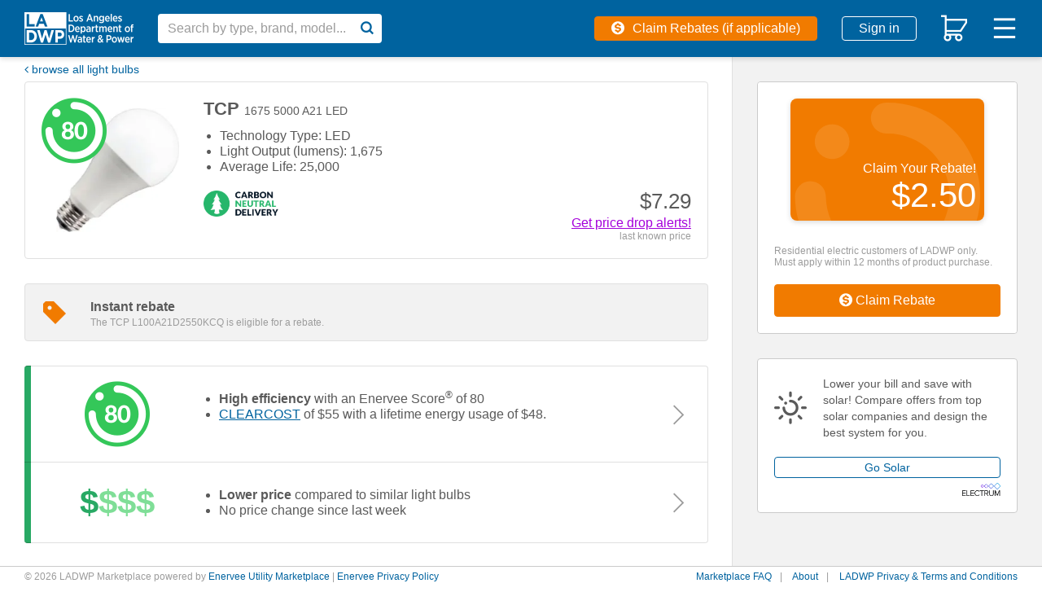

--- FILE ---
content_type: text/html; charset=utf-8
request_url: https://marketplace.ladwp.com/lightbulbs/166805486-TCP-L100A21D2550KCQ-enervee-score/
body_size: 265773
content:
<!DOCTYPE html>
<html lang="en">

<head>
    <meta http-equiv="X-UA-Compatible" content="IE=edge">
    <meta http-equiv="Content-Type" content="text/html; charset=UTF-8">
    <script nonce="3a876d9f20853ef4e3329a51cd777cff3b2136d0ed87513b356e5912285c0f6d" type="text/javascript">
        var baseNode = document.createElement('base');
        baseNode.setAttribute('href', window.location.protocol + '//' + window.location.host + '/');
        document.head.insertBefore(baseNode, document.head.firstChild);
    </script>

    <title>LADWP</title>

    <!-- Google Tag Manager -->
    <script nonce="3a876d9f20853ef4e3329a51cd777cff3b2136d0ed87513b356e5912285c0f6d" async
        src="https://www.googletagmanager.com/gtag/js?id=G-7EEFDMDVLS"></script>
    <script nonce="3a876d9f20853ef4e3329a51cd777cff3b2136d0ed87513b356e5912285c0f6d">
        window.dataLayer = window.dataLayer || [];
        function gtag() { dataLayer.push(arguments); }
        gtag('js', new Date());
        gtag('config', "G-7EEFDMDVLS", { 'currency': 'USD' });
        gtag('config', "G-YLFDEZY7B4", { 'currency': 'USD' });
    </script>
    <meta name="viewport" content="width=device-width, initial-scale=1">
    <meta name="description" content="">
    <meta name="author" content="">
    <meta name="keywords" content="">
    <meta name="google-site-verification" content="864mRZ2jkUdCbsY8-8ScvG_r00U7VCfQdd-Trz09Ws0" />
    <meta name="robots" content="noodp,noydir">
    <meta name="facebook-domain-verification" content="" />
    
    <!-- bing validation -->
    <meta name="msvalidate.01" content="1658E40C802B3452C81E2FD722B6BDC7" />
    <!-- Stripe.js -->
    <script nonce="3a876d9f20853ef4e3329a51cd777cff3b2136d0ed87513b356e5912285c0f6d" src="https://js.stripe.com/v3/" async></script>

    <!-- open graph -->
    <meta property="og:type" content="" />
    <meta property="og:title" content="" />
    <meta property="og:description" content="" />
    <meta property="og:image" content="" />
    <meta property="og:image:width" content="275">
    <meta property="og:image:height" content="275">

    <!-- promises polyfill -->
    <script nonce="3a876d9f20853ef4e3329a51cd777cff3b2136d0ed87513b356e5912285c0f6d"
        src="https://cdn.jsdelivr.net/npm/es6-promise@4/dist/es6-promise.auto.min.js"
        integrity="sha384-BMHKx0/VGjlRtXzV+XV8JpOMXGGlnbJHQkaiKK18nfJtdCholC2z69xw1ynAteJh"
        crossorigin="anonymous"></script>

    <!-- site icon set -->
    <script nonce="3a876d9f20853ef4e3329a51cd777cff3b2136d0ed87513b356e5912285c0f6d" src="https://use.fortawesome.com/2147d067.js"></script>

    <!-- category icon set -->
    <script nonce="3a876d9f20853ef4e3329a51cd777cff3b2136d0ed87513b356e5912285c0f6d" src="https://use.fortawesome.com/9b0a2261.js"></script>

    <!-- site fonts -->
    

    <!-- minified vendor CSS -->
    <link rel="stylesheet" href="https://webapp.prod.cdn.enervee.com/v3-38-8/css/vendor.min.18a53d76eabe2b29d835.min.css"
        integrity="sha384-jUynn61sXcb0ziEPeQJQzc5HNGdxd0+BkzZXeBpQ9eoqnA2JvxE0U0vsvD0OQncm"
        crossorigin="anonymous"
        >

    <!-- default styles -->
    <link rel="stylesheet" href="https://webapp.prod.cdn.enervee.com/v3-38-8/css/mp2-ladwp-stylesheet.0a246bfa08632f82f66a.min.css"
        integrity="sha384-IAgQLve1jEbCsYqFvVArGlJawT85QE2Dt3VE0J/rhPeZm8bsqMoBlGRILzhIqiGO"
        crossorigin="anonymous"
        >

    <!-- :root variables from site-settings -->
    <style nonce="3a876d9f20853ef4e3329a51cd777cff3b2136d0ed87513b356e5912285c0f6d">
        :root {
            /* accent colors */
            --accent-color: #00639f;
            --accent-hover: #0089db;
            --accent-button-text: white;
    
            /* rebate colors */
            --rebate-color: #f17b00;
            --rebate-hover: #fc9d39;
            --rebate-button-text: white;
    
            /* favorite colors */
            --favorite-color: #a500db;
            --favorite-hover: #c56fe2;
            --favorite-button-text: white;
    
            /* button colors (default) */
            --default-button-color: #00639F;
            --default-button-text: #ffffff;
            --default-button-hover: #00639F;
            --default-button-hover-text: #ffffff;
            --default-button-outlined-color: #00639F;
            --default-button-outlined-text: #ffffff;
    
            /* button colors (colored) */
            --colored-button-color: #00639f;
            --colored-button-text: white;
            --colored-button-hover: #0089db;
            --colored-button-hover-text: white;
            --colored-button-outlined-color: #00639f;
            --colored-button-outlined-text: white;
    
                /* colored "buy" buttons */
                --buy-button-color: #00639f;
                --buy-button-text: white;
                --buy-button-hover: #0089db;
                --buy-button-hover-text: white;
                --buy-button-outlined-color: #00639f;
                --buy-button-outlined-text: white;
    
                /* colored "submit" buttons */
                --submit-button-color: #00639f;
                --submit-button-text: white;
                --submit-button-hover: #0089db;
                --submit-button-hover-text: white;
                --submit-button-outlined-color: #00639f;
                --submit-button-outlined-text: white;
    
                /* colored "review" buttons */
                --review-button-color: #00639f;
                --review-button-text: white;
                --review-button-hover: #0089db;
                --review-button-hover-text: white;
                --review-button-outlined-color: #00639f;
                --review-button-outlined-text: white;
    
    
            /* font family */
            --font-family: arial, helvetica, sans-serif;
    
    
            --banner-background-color: #FFCC06;
            --banner-text-color: #000000;
    
    
            --score-is-ideal-color: #34C759;
    
            --average-price-color: #7FDE97;
    
            --average-rating-color: #34C759;
        
            --one-finance-logo-height: 65px;
            --one-finance-logo-width: 99px;
        }
    </style>
    <!-- favicons -->
    <link rel='apple-touch-icon-precomposed' sizes='57x57' href='https://images.enervee.com/image/upload/icons/favicons/ladwp/apple-touch-icon-57x57.png'><link rel='apple-touch-icon-precomposed' sizes='114x114' href='https://images.enervee.com/image/upload/icons/favicons/ladwp/apple-touch-icon-114x114.png'><link rel='apple-touch-icon-precomposed' sizes='72x72' href='https://images.enervee.com/image/upload/icons/favicons/ladwp/apple-touch-icon-72x72.png'><link rel='apple-touch-icon-precomposed' sizes='144x144' href='https://images.enervee.com/image/upload/icons/favicons/ladwp/apple-touch-icon-144x144.png'><link rel='apple-touch-icon-precomposed' sizes='60x60' href='https://images.enervee.com/image/upload/icons/favicons/ladwp/apple-touch-icon-60x60.png'><link rel='apple-touch-icon-precomposed' sizes='120x120' href='https://images.enervee.com/image/upload/icons/favicons/ladwp/apple-touch-icon-120x120.png'><link rel='apple-touch-icon-precomposed' sizes='76x76' href='https://images.enervee.com/image/upload/icons/favicons/ladwp/apple-touch-icon-76x76.png'><link rel='apple-touch-icon-precomposed' sizes='152x152' href='https://images.enervee.com/image/upload/icons/favicons/ladwp/apple-touch-icon-152x152.png'><link rel='icon' type='image/png' href='https://images.enervee.com/image/upload/icons/favicons/ladwp/favicon-196x196.png' sizes='196x196'><link rel='icon' type='image/png' href='https://images.enervee.com/image/upload/icons/favicons/ladwp/favicon-96x96.png' sizes='96x96'><link rel='icon' type='image/png' href='https://images.enervee.com/image/upload/icons/favicons/ladwp/favicon-32x32.png' sizes='32x32'><link rel='icon' type='image/png' href='https://images.enervee.com/image/upload/icons/favicons/ladwp/favicon-16x16.png' sizes='16x16'><link rel='icon' type='image/png' href='https://images.enervee.com/image/upload/icons/favicons/ladwp/favicon-128.png' sizes='128x128'><meta name='application-name' content='LADWP'/><meta name='msapplication-TileColor' content='#FFFFFF'><meta name='msapplication-TileImage' content='https://images.enervee.com/image/upload/icons/favicons/ladwp/mstile-144x144.png'><meta name='msapplication-square70x70logo' content='https://images.enervee.com/image/upload/icons/favicons/ladwp/mstile-70x70.png'><meta name='msapplication-square150x150logo' content='https://images.enervee.com/image/upload/icons/favicons/ladwp/mstile-150x150.png'><meta name='msapplication-wide310x150logo' content='https://images.enervee.com/image/upload/icons/favicons/ladwp/mstile-310x150.png'><meta name='msapplication-square310x310logo' content='https://images.enervee.com/image/upload/icons/favicons/ladwp/mstile-310x310.png'>


    <!-- HTML5 Shim and Respond.js IE8 support of HTML5 elements and media queries -->
    <!-- WARNING: Respond.js doesn't work if you view the page via file:// -->
    <!--[if lt IE 9]>
            <script src="https://oss.maxcdn.com/libs/html5shiv/3.7.0/html5shiv.js"></script>
            <script src="https://oss.maxcdn.com/libs/respond.js/1.4.2/respond.min.js"></script>
        <![endif]-->

    <script nonce="3a876d9f20853ef4e3329a51cd777cff3b2136d0ed87513b356e5912285c0f6d" src="https://webapp.prod.cdn.enervee.com/v3-38-8/libs.a7eabdc06c1a0c4cd57b.min.js"
        integrity="sha384-sMloJqULHHkUtsGQkXx7RYVGDVbQzNwvYhSBN62wLy7tiUlhf3Ji+KGuqmTqccji"
        crossorigin="anonymous"
        >
    </script>


    <script nonce="3a876d9f20853ef4e3329a51cd777cff3b2136d0ed87513b356e5912285c0f6d">
        // Configure sentryOnLoad before adding the Loader Script
        window.sentryOnLoad = function () {
            // Check if sentryEnv contains "uat" or "dev" (case-insensitive) for enhanced monitoring
            const isUatOrDev = 'prod'.toLowerCase().includes('uat') || 'prod'.toLowerCase().includes('dev');

            let sentryConfig = {
                environment: 'prod',
                integrations: [],
                // Performance Monitoring
                tracesSampleRate: isUatOrDev ? 0.1 : 0.01, // 10% in UAT/dev, 1% in production
            };

            // Add BrowserTracing if available
            if (Sentry.BrowserTracing) {
                sentryConfig.integrations.push(new Sentry.BrowserTracing());
            }

            // Configure Session Replay if available
            if (Sentry.Replay) {

                // Determine the Replay configuration. We have a default that can be overridden by a setting.
                const defaultReplayConfig = {
                        maskAllInputs: true,
                        maskAllText: false,
                        blockAllMedia: false,
                    };
                const replayConfigFromSettings = {"blockAllMedia":false,"mask":[".payment-shipping-address",".shipping-address"],"maskAllInputs":true,"maskAllText":false};
                const replayConfig = replayConfigFromSettings || defaultReplayConfig;

                // Determine the sample rates for session Replay
                const sessionSampleRateFromSettings = undefined;
                const errorSampleRateFromSettings = undefined;
                
                sentryConfig.integrations.push(
                    new Sentry.Replay(replayConfig)
                );
                sentryConfig.replaysSessionSampleRate = sessionSampleRateFromSettings ?? 0.0; // 0% of sessions by default
                sentryConfig.replaysOnErrorSampleRate = errorSampleRateFromSettings ?? 1.0; // 100% of sessions with errors by default
            }

            Sentry.init(sentryConfig);
        };
    </script>

    <script nonce="3a876d9f20853ef4e3329a51cd777cff3b2136d0ed87513b356e5912285c0f6d" src="https://sentry.enervee.com/js-sdk-loader/5987e55e5508429db45e50d89d22ea33.min.js"
        crossorigin="anonymous">
    </script>




    <script nonce="3a876d9f20853ef4e3329a51cd777cff3b2136d0ed87513b356e5912285c0f6d" type="text/javascript">
        try {
            sas.setup({ domain: '//www5.smartadserver.com', async: true, renderMode: 1 });
        } catch (e) { }
    </script>


    <script nonce="3a876d9f20853ef4e3329a51cd777cff3b2136d0ed87513b356e5912285c0f6d" type="text/javascript" id="hs-script-loader" async defer
        src="https://js.hs-scripts.com/8054381.js"></script>


</head>

<body>

    <div id="wrapper" ng-app="enervee">

        <!-- Autocomplete -->
        <autocomplete></autocomplete>

        <!-- START global modals -->
        <body-type-list></body-type-list>
        <signup-modal></signup-modal>
        <utility-change-confirm-modal></utility-change-confirm-modal>
        <login-modal></login-modal>
        <forgot-password-modal></forgot-password-modal>
        <change-password-modal></change-password-modal>
        <reset-link-modal></reset-link-modal>
        <delete-account-modal></delete-account-modal>
        <more-info-modal></more-info-modal>
        <welcome-modal></welcome-modal>
        <rebates-modal></rebates-modal>
        <project-bid-confirmation></project-bid-confirmation>
        <multi-retailer-warning-modal></multi-retailer-warning-modal>
        <select-fulfillment-partner-modal></select-fulfillment-partner-modal>
        <price-transparency-modal></price-transparency-modal>
        <empower-one-item-warning-modal></empower-one-item-warning-modal>
        <empower-no-bypass-modal></empower-no-bypass-modal>
        <water-heater-warehouse-coverage-modal></water-heater-warehouse-coverage-modal>

        <!-- RRAPI Form -->
        <rebate-application-form></rebate-application-form>

        <cart></cart>
        <!-- END global modals -->

        <!-- START global lead gens -->
        <solar-overlay></solar-overlay>

        <financing-modal></financing-modal>
        <savings-modal></savings-modal>
        <update-zipcode-modal></update-zipcode-modal>
        <shipping-address-modal></shipping-address-modal>
        <empower-voucher-use-modal></empower-voucher-use-modal>


        <!-- END global lead gens -->

        <div class="alert-message alert-bar alert-inline">
            <!-- START user cookies consent notification -->
            <user-consent-alert data-alert-type='cookies' data-alert-size='small'>
            </user-consent-alert>
            <!-- END user cookies consent notification -->
        </div>

        <div class="alert-message alert-bottom">
            <!-- START user data tracking consent notification -->
            <user-consent-alert data-alert-type='user_data_collection' data-alert-size='large'>
            </user-consent-alert>
            <!-- END user data tracking consent notification -->
        </div>

        <!-- SEO Meta Data -->
        

        <enervee-header></enervee-header>

        <!-- START browser warning -->
        <div class="browser-block" id="ie-blocked-warning" data-eid="ie-blocked-warning">
            <div class="browser-block-container" data-hint="browser_not_supported_full">
                <h1>Improve Your Experience</h1><p>You're using a web browser that we don't support. Try one of the supported options below.</p>
                <div class="browser-list">
                    <div class="browser-list-option">
                        <img src="https://images.enervee.com/image/upload/graphics/browser-chrome-logo.jpg" width="60"
                            alt="Google Chrome">
                        <a href="https://www.google.com/chrome">Google Chrome</a>
                    </div>
                    <div class="browser-list-option">
                        <img src="https://images.enervee.com/image/upload/graphics/browser-firefox-logo.jpg" width="60"
                            alt="Mozilla Firefox">
                        <a href="https://www.mozilla.org/firefox/browsers/">Mozilla Firefox</a>
                    </div>
                    <div class="browser-list-option">
                        <img src="https://images.enervee.com/image/upload/graphics/browser-edge-logo.jpg" width="60"
                            alt="Microsoft Edge">
                        <a href="https://www.microsoft.com/edge">Microsoft Edge</a>
                    </div>
                </div>
            </div>
        </div>
        <script nonce="3a876d9f20853ef4e3329a51cd777cff3b2136d0ed87513b356e5912285c0f6d">
            // Display browser blocked overlay if user is using an IE browser.
            // IE browsers are the only browser with `document.documentMode`
            if (window.document.documentMode) {
                document.getElementById("ie-blocked-warning").style.display = "block";
            }
        </script>
        <!-- END browser warning -->

        <div class="main-wrapper" ui-view>
            <style nonce="3a876d9f20853ef4e3329a51cd777cff3b2136d0ed87513b356e5912285c0f6d">
                @keyframes anim-rotation {
                    from {
                        transform: rotate(0deg);
                    }

                    to {
                        transform: rotate(360deg);
                    }
                }

                .site-spinner-container {
                    width: 40px;
                    height: 40px;
                    overflow: hidden;
                    position: absolute;
                    top: 0;
                    bottom: 0;
                    left: 0;
                    right: 0;
                    margin: auto;
                }

                svg.site-spinner {
                    width: 40px;
                    height: 40px;

                    animation-name: anim-rotation;
                    animation-duration: 1.3s;
                    animation-iteration-count: infinite;
                    animation-timing-function: linear;
                }

                svg.site-spinner path.inner {
                    fill: #E0E0E0;
                }
            </style>
            <div class="site-spinner-container">
                <svg class="site-spinner" xmlns="http://www.w3.org/2000/svg" width="240" height="240"
                    viewBox="0 0 240 240" version="1.1">
                    <path class="inner"
                        d="M202.835 89.368C198.193 76.923 190.826 65.821 181.469 56.778 165.239 41.098 143.025 31.598 118.68 32.013 110.565 32.153 104.094 38.847 104.234 46.962 104.374 55.077 111.063 61.543 119.178 61.409 135.413 61.134 150.228 67.46 161.044 77.914 171.861 88.372 178.69 102.959 178.965 119.189L178.968 119.189C178.979 119.856 178.979 120.526 178.967 121.198 178.833 129.313 185.299 136.002 193.414 136.142 201.529 136.282 208.223 129.811 208.363 121.696 208.557 110.324 206.587 99.417 202.835 89.368L202.835 89.368Z">
                    </path>
                </svg>
            </div>
        </div>

        <global-alerts></global-alerts>

        <enervee-footer></enervee-footer>
    </div>

    <!-- google maps -->
    <script nonce="3a876d9f20853ef4e3329a51cd777cff3b2136d0ed87513b356e5912285c0f6d"
        src="https://maps.googleapis.com/maps/api/js?key=AIzaSyA2fblUcWTO0mqB1FNBBGPpAbG4c793-lk&libraries=places"></script>

    <script nonce="3a876d9f20853ef4e3329a51cd777cff3b2136d0ed87513b356e5912285c0f6d" src="https://webapp.prod.cdn.enervee.com/v3-38-8/enervee.b8058db9ba356d0e0e07.min.js"
        integrity="sha384-NVuES52maqL7t5qIr+0VUPDzX13B7wsd506iaMWVDDQ9uPtsGnA4MtARU9tnEI2S"
        crossorigin="anonymous"
        ></script>

    <script nonce="3a876d9f20853ef4e3329a51cd777cff3b2136d0ed87513b356e5912285c0f6d">

        const marketplace_settings = {"active_account_sections":["email","rebates","orders"],"claim_form_address_types":["Installation"],"compact_logo":"logos/LADWP-LOGO.png","default_background_url":"//images.enervee.com/image/upload/stock/mp-kitchen.jpg","default_electricity_rate":13,"default_stylesheet":"mp2-ladwp-stylesheet.css","default_utility_lat":"34.052234","default_utility_lng":"-118.243685","default_utility_zip_code":90291,"details_page_configuration":{"clear_cost_informational_text_html":"","clear_cost_statement":"CLEARCOST shows you what this product may cost you to buy and run. CLEARCOST is worked out by combining the lowest available purchase price for the product that day from retailers shown on LADWP Marketplace, with the energy costs of using the product over its typical lifetime, with the electricity rate specified, and the typical amount of usage.","online_offers_description_html":"","price_ranking_explanation_html":"","is_energy_cost_saving_statement_product_specific":true,"energy_cost_saving_informational_text_html":"","product_description_enabled":true,"has_price_drops_chart":true,"is_eco_view_enabled":true,"energy_score_statement_html":"<p>The Enervee Score<sup>&reg;</sup> shows you how efficient this product is compared to all the other products in the category. The closer the score is to 100, the more efficient the product.</p>","is_product_reviews_header_product_specific":true,"show_model_number_under_efficiency_section":true,"supplementary_cost":""},"efficiency_levels":[{"cms_key":"very_low","max":49,"default_text":"least efficient"},{"cms_key":"low","max":75,"default_text":"quite efficient"},{"cms_key":"medium","max":90,"default_text":"very efficient"},{"cms_key":"high","max":100,"default_text":"most efficient"}],"enabled_features":["expert_reviews","client_specific_mini_header","custom_rebate_statement","sponsored_content","profile_address","low_nox","rebate_submission","segment_analytics","sponsored_product_offers","rebates","tango_rewards","easy_rebate_claim","compliance_disclosures","product_comparison","checkout_enabled","score_histogram","qualaroo_enabled","native_ads","credit_card_enabled","new_filters_enabled","store_locator","finance","taxjar","reamaze_support_page","pick_my_solar","fast_track_with_rrapi","stripe","stripe_authorize_capture","show_multiple_rebate_tags","index_hero_slider_enabled"],"error_page_faq_link":"https://marketplace.ladwp.com/support/","full_logo":"logos/LADWP-LOGO.png","index_category_list":["thermostats","lightbulbs","air-purifiers","refrigerators","air-conditioners","washers"],"index_product_sections":[{"category_code":"thermostats","view_all_link_text":"View all best reviewed thermostats","title":"Best Reviewed Thermostats","ordering":"-user_reviews","q":"thermostats","filters":{"thermostats":{}},"query":"","per_page":8,"sort_field":{"thermostats":"-user_reviews"},"section_order":1,"document_types":["thermostats"]},{"category_code":"refrigerators","view_all_link_text":"View all most energy-efficient refrigerators","title":"Most Energy-Efficient Refrigerators","ordering":"relevance","q":"refrigerators","filters":{"refrigerators":{}},"query":"","per_page":8,"sort_field":{"refrigerators":"relevance"},"section_order":2,"document_types":["refrigerators"]}],"is_utility_site":true,"mobile_logo":"logos/LADWP-LOGO.png","reamaze_faq_config":{"brand":"3212","account":"ladwp"},"segment_write_key":"T4QAE54X9A1sUyWhWyNuaQuTS0OoqncN","signup_agreement_html":"By proceeding, you are agreeing to the LADWP <br>Marketplace  <a href='https://www.ladwp.com/ladwp/faces/footer/privacyterms' target='_blank'>Privacy and Terms</a>.","store_locator_default_zoom_radius":20,"stylesheet":"css/mp2-ladwp-stylesheet.css","title":"LADWP","google_site_verification":"864mRZ2jkUdCbsY8-8ScvG_r00U7VCfQdd-Trz09Ws0","checkout_approved_redirect_url":"https://www.lightbulbs.com/cart/utility","validation_pattern":[{"account_number":"^[0-9]{10}$"}],"solar_bill_upload_settings":{"allowed_extensions":["jpg","jpeg","png","svg","csv","xls","xlsx","pdf"],"error_message":"Unsupported file uploaded"},"home_advisor_placements":{"body":false,"sidebar":false},"cms_base_url":"https://ladwp.cms.enervee.com/api/v2/","utility_include_list":[100776],"min_variation_count_for_dropdown":3,"benefits":[{"text":"Get price drop alerts and product updates sent to your inbox for individual products or entire searches.","image":"guides/generic-ap-price-drops.png","title":"Get notified of price drops"},{"text":"Get all the data you need to make the right choice. We find and update products from different retailers daily.","image":"guides/generic-ap-card.png","title":"Make the most informed decision"},{"text":"Discover how energy-efficient products and appliances are. The closer the Enervee Score is to 100, the more you’ll save.","image":"guides/generic-score.png","title":"Save money and the planet"}],"geoip_key":"Y3GmefbbXOjeA66","product_api_base_url":"https://marketplace.ladwp.com","angular_app_name":"enervee","first_visit_modals_to_display":[],"known_bot_user_agents":["Mozilla/5.0 (X11; Linux x86_64) AppleWebKit/537.36 (KHTML, like Gecko) Chrome/72.0 Safari/537.36 Ghost Inspector","Mozilla/5.0 (X11; Linux x86_64) AppleWebKit/537.36 (KHTML, like Gecko) Chrome/74.0 Safari/537.36 Ghost Inspector","Mozilla/5.0 (X11; Linux x86_64) AppleWebKit/537.36 (KHTML, like Gecko) Chrome/73.0 Safari/537.36 Ghost Inspector","Mozilla/5.0 (X11; Linux x86_64) AppleWebKit/537.36 (KHTML, like Gecko) Chrome/70.0 Safari/537.36 Ghost Inspector","Mozilla/5.0 (Macintosh; Intel Mac OS X 10_10_1) AppleWebKit/600.2.5 (KHTML, like Gecko) Version/8.0.2 Safari/600.2.5 (Applebot/0.1; +http://www.apple.com/go/applebot)","Mozilla/5.0 (iPhone; CPU iPhone OS 8_1 like Mac OS X) AppleWebKit/600.1.4 (KHTML, like Gecko) Version/8.0 Mobile/12B411 Safari/600.1.4 (compatible; YandexMobileBot/3.0; +http://yandex.com/bots)","Mozilla/5.0 (Unknown; Linux x86_64) AppleWebKit/538.1 (KHTML, like Gecko) Safari/538.1 Daum/4.1","Mozilla/5.0 (iPhone; CPU iPhone OS 11_0 like Mac OS X) AppleWebKit/604.1.34 (KHTML, like Gecko) Version/11.0 Mobile/15A5341f Safari/604.1 (compatible; Centricbot/1.0; centricbot@centricdigital.com)","Mozilla/5.0 (X11; Linux x86_64) AppleWebKit/537.36 (KHTML, like Gecko) HeadlessChrome/71.0.3578.80 Safari/537.36 Prerender (+https://github.com/prerender/prerender)","Mozilla/5.0 (X11; Linux x86_64) AppleWebKit/537.36 (KHTML, like Gecko) HeadlessChrome/71.0.3578.98 Safari/537.36 Prerender (+https://github.com/prerender/prerender)","Mozilla/5.0 (X11; Linux x86_64) AppleWebKit/537.36 (KHTML, like Gecko) Chrome/80.0 Safari/537.36 Ghost Inspector","Mozilla/5.0 (X11; Linux x86_64) AppleWebKit/537.36 (KHTML, like Gecko) Ubuntu Chromium/61.0.3163.100 Chrome/61.0.3163.100 Safari/537.36 PingdomPageSpeed/1.0 (pingbot/2.0; +http://www.pingdom.com/)","Mozilla/5.0 (Linux; Android 7.0;) AppleWebKit/537.36 (KHTML, like Gecko) Mobile Safari/537.36 (compatible; PetalBot;+https://webmaster.petalsearch.com/site/petalbot)","Mozilla/5.0 (iPhone; CPU iPhone OS 16_6 like Mac OS X) AppleWebKit/605.1.15 (KHTML, like Gecko) Version/16.6 Mobile/15E148 Safari/604.1"],"canonical_url_domain":"https://marketplace.ladwp.com","checkout_ga_cookie_name":"_ga","sort_by_options":{"choices":{"relevance":{"asc_des_display_name":"","display_name":"Relevance"},"-energy_score":{"asc_des_display_name":"highest","display_name":"Energy Score"},"energy_score":{"asc_des_display_name":"lowest","display_name":"Energy Score"},"price":{"asc_des_display_name":"lowest","display_name":"Price"},"-price":{"asc_des_display_name":"highest","display_name":"Price"},"-user_reviews":{"asc_des_display_name":"highest","display_name":"User Reviews"},"clear_cost":{"asc_des_display_name":"lowest","display_name":"Clear Cost"},"-clear_cost":{"asc_des_display_name":"highest","display_name":"Clear Cost"}},"default":"relevance"},"google_api_key":"AIzaSyA2fblUcWTO0mqB1FNBBGPpAbG4c793-lk","language_code":"en_US","currency_symbol":"$","low_nox_default_zipcode":"90291","details_sidebar_order":["buy_rebate_tabs","add_to_cart","offers","recommendations","third_party_callouts","ad_1","ad_2","ad_3"],"fav_product_modal_delay":1000,"utility_other_states_popover_auto_show":true,"fort_awesome":"https://use.fortawesome.com/deaddee4.js","details_page_options_swiftype_fields":[{"display_name":"model_year_options","swiftype_field":"model-year","swiftype_group_field":"model_year_group_json"}],"redirects":{"on_rebate_submission":"index"},"fasttrack_modal_header_info":{"enervee_logo":"https://images.enervee.com/image/upload/h_120/logos/enervee-logo-badge.png","utility_logo":"https://images.enervee.com/image/upload/h_120/logos/ladwp-2018-logo.png"},"browser_not_supported":"<strong>Your current browser gives sub-optimal performance on this site.</strong>\nPlease consider switching to a different browser or updating your current one.\nDiscover your options and more information at\n<a href=\"https://updatemybrowser.org/\" target=\"_blank\">https://updatemybrowser.org/</a>.","style_buy_button_color":true,"style_review_button_color":true,"style_submit_button_color":true,"style_colored_button_color":{"initial_button_color":"#00639f","initial_text_color":"white","hover_button_color":"#0089db","hover_text_color":"white","outlined_button_color":"#00639f","outlined_text_color":"white"},"style_default_button_color":{"initial_button_color":"#00639F","initial_text_color":"#ffffff","hover_button_color":"#00639F","hover_text_color":"#ffffff","outlined_button_color":"#00639F","outlined_text_color":"#ffffff"},"style_fonts":{"fonts":"arial, helvetica, sans-serif","code":""},"style_accent_color_set":{"initial_color":"#00639f","hover_color":"#0089db","button_text":"white"},"style_rebate_color_set":{"initial_color":"#f17b00","hover_color":"#fc9d39","button_text":"white"},"site_id":15,"style_favorite_color_set":{"initial_color":"#a500db","hover_color":"#c56fe2","button_text":"white"},"privacy_tools_iframe_src":{"submit":"https://privacy-tools.enervee.com/","verify":"https://privacy-tools.enervee.com/verify/","download":"https://privacy-tools.enervee.com/download/"},"style_font_set":{"base":"arial, helvetica, sans-serif","heading":"","headline":false,"modal":false,"h1":false,"h2":false,"h3":false,"code":""},"cookies_alert_enabled":false,"enabled_project_types":[{"email_notification":"solar_email_notification_status","required_fields":["project_id","project_password"],"type":"solar"},{"required_fields":["project_id","project_password"],"type":"battery"}],"pick_my_solar_api_token":"ace6bfbc38110c9fdfcdf1e7c859a4c7","third_party_integrations":["pick_my_solar"],"fasttrack_excluded_category_codes":["washers","ev-chargers"],"iterable_product_properties":["image_url","brand","model_number","enervee_score","quantity","msrp","price","rebate.amount","id"],"flatpage_context":{"utility_name":"LADWP","privacy_email":"privacy@ladwp.reamaze.com","privacy_tools_url":"https://marketplace.ladwp.com/privacy-tools/"},"finance_texts":{"as_low_as":"as low as","footer_term":"*Financing offered through Eco Financing by Enervee for 60 months at 9.02% APR.","learn_more":"Learn More","month":"mo","or":"or","term_length":"for 60 months","terms":"Learn how to pay low monthly        installments for as low as 9.02% APR with <span>Eco Financing by Enervee<sup>&reg;</sup></span>","with":"with"},"product_landing_pages":{"earth-month":{"page_title":"Fourth of July Thermostat Sale | LADWP","page_description":"Up to $150 off select smart thermostats!","page_preview_image":"https://images.enervee.com/image/upload/v1649880244/product-content/appliances/earth_month_preview.png","hero_title":"🌎 Celebrate Earth Day with a $75 instant rebate + save up to $60 off smart thermostats! 🌎","hero_description":"Upgrade to a smart thermostat today and start saving energy and money.","hero_background_image":"https://d15k2d11r6t6rl.cloudfront.net/public/users/Integrators/669d5713-9b6a-46bb-bd7e-c542cff6dd6a/baaca1f4e9e84311828fae7927629282/New%20APS%20LP%20Hero%20Earth%20Day.png","body_title":"Good for the planet and good for your home","body_description":"Stay comfortable this spring and escape the heat with a new smart thermostat. They help save you money and make it easier to do so!","body_image":"https://d15k2d11r6t6rl.cloudfront.net/public/users/Integrators/669d5713-9b6a-46bb-bd7e-c542cff6dd6a/fd1df6e96a5e4f54a2e1b460a5bdfe41/tstat%20group.png","products":[{"product_id":166950666,"quantity":1,"label":"","category_code":"thermostats","category":"thermostats"},{"product_id":162668794,"quantity":1,"category_code":"thermostats","category":"thermostats"},{"product_id":139093284,"quantity":1,"category_code":"thermostats","category":"thermostats"},{"product_id":161737633,"quantity":1,"category_code":"thermostats","category":"thermostats"},{"product_id":166135558,"quantity":1,"category_code":"thermostats","category":"thermostats"},{"product_id":158318056,"quantity":1,"category_code":"thermostats","category":"thermostats"},{"product_id":166950659,"quantity":1,"category_code":"thermostats","category":"thermostats"},{"product_id":165145688,"quantity":1,"category_code":"thermostats","category":"thermostats"},{"product_id":163945265,"quantity":1,"category_code":"thermostats","category":"thermostats"}],"product_conditional_text":"after qualifying instant rebates","small_disclaimer_text":"Savings based on qualifying rebates. Limit 2 rebated thermostats per 24 month period. Promo details: 4/7-4/24 (Nest)\n3/1 - 8/30 (ecobee SmartThermostat)\n4/5-5/16 (ecobee3 Lite Smart Thermostat) \n4/4-4/24 (Honeywell)\n1/31-5/1 (Emerson)\n4/4-5/2 ","_internal_cta_button_text":"Add to Cart","_internal_featured_prod_compare":"Need to check product details or other information?","_internal_comparision_cta_button_text":"View Detailed Comparison"},"july-fourth":{"page_title":"Fourth of July Thermostat Sale | LADWP","page_description":"Up to $150 off select smart thermostats!","page_preview_image":"https://images.enervee.com/image/upload/v1622830449/landing/LADWP/LADWP_July_4th_Header.jpg","hero_title":"Get up to $185 back when you enroll in Power Savers!","hero_description":"Save instantly on a smart thermostat and save every year you're enrolled in the Power Savers program.","hero_background_image":"https://images.enervee.com/image/upload/v1622830449/landing/LADWP/LADWP_July_4th_Header.jpg","products":[{"product_id":166950666,"quantity":1,"label":"","category_code":"thermostats","category":"thermostats"},{"product_id":166950659,"quantity":1,"category_code":"thermostats","category":"thermostats"},{"product_id":138916947,"quantity":1,"category_code":"thermostats","category":"thermostats"},{"product_id":161737633,"quantity":1,"category_code":"thermostats","category":"thermostats"},{"product_id":165145688,"quantity":1,"category_code":"thermostats","category":"thermostats"},{"product_id":162668794,"quantity":1,"category_code":"thermostats","category":"thermostats"},{"product_id":163945265,"quantity":1,"category_code":"thermostats","category":"thermostats"},{"product_id":139093284,"quantity":1,"category_code":"thermostats","category":"thermostats"},{"product_id":158318056,"quantity":1,"category_code":"thermostats","category":"thermostats"},{"product_id":139093284,"quantity":1,"category_code":"thermostats","category":"thermostats"},{"product_id":166135558,"quantity":1,"category_code":"thermostats","category":"thermostats"},{"product_id":147920571,"quantity":1,"category_code":"thermostats","category":"thermostats"},{"product_id":152274620,"quantity":1,"category_code":"thermostats","category":"thermostats"},{"product_id":152274620,"quantity":1,"category_code":"thermostats","category":"thermostats"},{"product_id":165710735,"quantity":1,"category_code":"thermostats","category":"thermostats"},{"product_id":165710735,"quantity":1,"category_code":"thermostats","category":"thermostats"},{"product_id":163945272,"quantity":1,"category_code":"thermostats","category":"thermostats"},{"product_id":162979881,"quantity":1,"category_code":"thermostats","category":"thermostats"}],"product_conditional_text":"after qualifying instant rebates","small_disclaimer_text":"Savings based on qualifying rebates. Limit 2 rebated thermostats per 24 month period. Promo details: 6/27-7/6 (Nest)\n6/13-7/4(ecobee)\n5/5-8/3 (Honeywell 7-Day)\n5/23-7/6 (Emerson)","_internal_cta_button_text":"Add to Cart","_internal_featured_prod_compare":"Need to check product details or other information?","_internal_comparision_cta_button_text":"View Detailed Comparison"},"led-savings":{"page_title":"LED Bulb Sale | LADWP","page_description":"Claim instant savings on energy-efficient LEDs!","page_preview_image":"https://images.enervee.com/image/upload/v1626279421/landing/LADWP/LADWP_LED_2.jpg","hero_title":"Get 12 LED Bulbs for the Incredibly Low Price of $1 Each!","hero_description":"Hurry! While Supplies Last.","hero_background_image":"https://images.enervee.com/image/upload/v1626279421/landing/LADWP/LADWP_LED_2.jpg","products":[{"body_description":"60 W equivalent and dimmable.","category_code":"lightbulbs","category":"lightbulbs","product_id":167074643,"quantity":12}],"product_conditional_text":"after qualifying instant rebates","small_disclaimer_text":"*Energy savings based on average annual savings of $3.83 per bulb when replacing 12 or more standard bulbs with energy-efficient LEDs. Limit 60 LED rebates per 12 month period. Other rebate limits apply, see site for details. Shipping charges apply. Offer good while supplies last.","_internal_cta_button_text":"Add to Cart","_internal_featured_prod_compare":"Need to check product details or other information?","_internal_comparision_cta_button_text":"View Detailed Comparison"},"power-savers-program":{"page_title":"Power Savers Thermostat Discounts | LADWP","page_description":"Up to $185 off on smart thermostats!","page_preview_image":"https://d15k2d11r6t6rl.cloudfront.net/public/users/Integrators/669d5713-9b6a-46bb-bd7e-c542cff6dd6a/0c1c50a5722947e582b156bde80abd06/Meta_Image.png","hero_title":"Get up to $185 back when you enroll in Power Savers!","hero_description":"Save instantly on a smart thermostat and save every year you're enrolled in the Power Savers program.","hero_background_image":"https://d15k2d11r6t6rl.cloudfront.net/public/users/Integrators/669d5713-9b6a-46bb-bd7e-c542cff6dd6a/0c1c50a5722947e582b156bde80abd06/PS_LP%20_Hero.png","products":[{"product_id":166950666,"quantity":1,"label":"","category_code":"thermostats","category":"thermostats"},{"product_id":138916947,"quantity":1,"category_code":"thermostats","category":"thermostats"},{"product_id":163945265,"quantity":1,"category_code":"thermostats","category":"thermostats"},{"product_id":161737633,"quantity":1,"category_code":"thermostats","category":"thermostats"},{"product_id":162668794,"quantity":1,"category_code":"thermostats","category":"thermostats"},{"product_id":165145688,"quantity":1,"category_code":"thermostats","category":"thermostats"},{"product_id":163945265,"quantity":1,"category_code":"thermostats","category":"thermostats"},{"product_id":139093284,"quantity":1,"category_code":"thermostats","category":"thermostats"},{"product_id":166135558,"quantity":1,"category_code":"thermostats","category":"thermostats"},{"product_id":166950659,"quantity":1,"category_code":"thermostats","category":"thermostats"},{"product_id":163945272,"quantity":1,"category_code":"thermostats","category":"thermostats"},{"product_id":166573926,"quantity":1,"category_code":"thermostats","category":"thermostats"}],"product_conditional_text":"after qualifying instant rebates","small_disclaimer_text":"*Savings based on qualifying rebates. Limited to two qualifying thermostats per household. Amazon gift card delivered in 4 to 6 weeks. Incentive(s) only available as an Amazon gift card. Incentive(s) cannot be applied as an LADWP bill credit.","_internal_cta_button_text":"Add to Cart","_internal_featured_prod_compare":"Need to check product details or other information?","_internal_comparision_cta_button_text":"View Detailed Comparison"},"black-friday":{"page_title":"Black Friday Smart Thermostat Deals | LADWP","page_description":"Up to $145 off on smart thermostats!","page_preview_image":"https://images.enervee.com/image/upload/v1635443258/landing/LADWP/LADWP_BF_Hero.jpg","hero_title":"Unbeatable Black Friday Savings. Enroll in Power Savers for up to $260 Back!","hero_description":"Unwrap incredible discounts on our most popular smart thermostats.","hero_background_image":"https://images.enervee.com/image/upload/v1637334435/landing/LADWP/LADWP_BFCM_Header.jpg","products":[{"product_id":166950666,"quantity":1,"label":"","category_code":"thermostats","category":"thermostats"},{"product_id":163945265,"quantity":1,"category_code":"thermostats","category":"thermostats"},{"product_id":165145688,"quantity":1,"category_code":"thermostats","category":"thermostats"},{"product_id":163945265,"quantity":1,"category_code":"thermostats","category":"thermostats"},{"product_id":139093284,"quantity":1,"category_code":"thermostats","category":"thermostats"},{"product_id":166950659,"quantity":1,"category_code":"thermostats","category":"thermostats"},{"product_id":163945272,"quantity":1,"category_code":"thermostats","category":"thermostats"}],"product_conditional_text":"after qualifying instant rebates","small_disclaimer_text":"*Savings based on qualifying rebates. Limited to two qualifying thermostats per household. 11/15-12/1 (Nest)\n11/8-12/5 (Honeywell)\n11/15-11/30 (Emerson)","_internal_cta_button_text":"Add to Cart","_internal_featured_prod_compare":"Need to check product details or other information?","_internal_comparision_cta_button_text":"View Detailed Comparison"}},"google_ads_settings":{"desktop":{"DSK-CAT-AF-S1":{"sizeMapping":[{"minWidth":990,"sizes":[[300,600],[300,250]]},{"minWidth":1,"sizes":[[1,1]]}],"adUnitPath":"/190295306/DSK-CAT-AF-S1"},"DSK-CAT-AF-T1":{"sizeMapping":[{"minWidth":990,"sizes":[[300,50],[728,50],[970,200]]},{"minWidth":1,"sizes":[[1,1]]}],"adUnitPath":"/190295306/DSK-CAT-AF-T1"},"DSK-CAT-BF-C1":{"sizeMapping":[{"minWidth":990,"sizes":[[728,90]]},{"minWidth":1,"sizes":[[1,1]]}],"adUnitPath":"/190295306/DSK-CAT-BF-C1"},"DSK-CAT-BF-C2":{"sizeMapping":[{"minWidth":990,"sizes":[[728,90]]},{"minWidth":1,"sizes":[[1,1]]}],"adUnitPath":"/190295306/DSK-CAT-BF-C2"},"DSK-CAT-BF-C3":{"sizeMapping":[{"minWidth":990,"sizes":[[728,90]]},{"minWidth":1,"sizes":[[1,1]]}],"adUnitPath":"/190295306/DSK-CAT-BF-C3"},"DSK-CAT-BF-C4":{"sizeMapping":[{"minWidth":990,"sizes":[[728,90]]},{"minWidth":1,"sizes":[[1,1]]}],"adUnitPath":"/190295306/DSK-CAT-BF-C4"},"DSK-CAT-BF-C5":{"sizeMapping":[{"minWidth":990,"sizes":[[728,90]]},{"minWidth":1,"sizes":[[1,1]]}],"adUnitPath":"/190295306/DSK-CAT-BF-C5"},"DSK-CAT-BF-S1":{"sizeMapping":[{"minWidth":990,"sizes":[[160,600]]},{"minWidth":1,"sizes":[[1,1]]}],"adUnitPath":"/190295306/DSK-CAT-BF-S1"},"DSK-CAT-BF-S2":{"sizeMapping":[{"minWidth":990,"sizes":[[300,250]]},{"minWidth":1,"sizes":[[1,1]]}],"adUnitPath":"/190295306/DSK-CAT-BF-S2"},"DSK-CAT-BF-S3":{"sizeMapping":[{"minWidth":990,"sizes":[[300,250]]},{"minWidth":1,"sizes":[[1,1]]}],"adUnitPath":"/190295306/DSK-CAT-BF-S3"},"DSK-HP-AF-AD2":{"sizeMapping":[{"minWidth":990,"sizes":[[728,90],[728,50]]},{"minWidth":750,"sizes":[[728,90],[728,50],[468,90]]},{"minWidth":1,"sizes":[[1,1]]}],"adUnitPath":"/190295306/DSK-HP-AF-AD2"},"DSK-PROD-AF-S1":{"sizeMapping":[{"minWidth":990,"sizes":[[300,600],[300,250]]},{"minWidth":1,"sizes":[[1,1]]}],"adUnitPath":"/190295306/DSK-PROD-AF-S1"},"DSK-PROD-AF-S2":{"sizeMapping":[{"minWidth":990,"sizes":[[300,600],[300,250]]},{"minWidth":1,"sizes":[[1,1]]}],"adUnitPath":"/190295306/DSK-PROD-AF-S2"},"DSK-PROD-BF-C2":{"sizeMapping":[{"minWidth":990,"sizes":[[728,90]]},{"minWidth":1,"sizes":[[1,1]]}],"adUnitPath":"/190295306/DSK-PROD-BF-C2"},"DSK-PROD-BF-S4":{"sizeMapping":[{"minWidth":990,"sizes":[[300,600],[300,250]]},{"minWidth":1,"sizes":[[1,1]]}],"adUnitPath":"/190295306/DSK-PROD-BF-S4"},"DSK-PROD-OS-C1":{"sizeMapping":[{"minWidth":990,"sizes":[[728,90]]},{"minWidth":1,"sizes":[[1,1]]}],"adUnitPath":"/190295306/DSK-PROD-OS-C1"}},"mobile":{"MOB-CAT-BF-C1":{"sizeMapping":[{"minWidth":750,"sizes":[[300,100],[300,50],[300,250],[234,60]]},{"minWidth":490,"sizes":[[468,60],[300,250],[300,100],[320,100],[320,50],[300,50],[234,60]]},{"minWidth":320,"sizes":[[300,250],[300,100],[320,100],[320,50],[300,50],[234,60]]}],"adUnitPath":"/190295306/MOB-CAT-BF-C1"},"MOB-CAT-BF-C2":{"sizeMapping":[{"minWidth":750,"sizes":[[300,100],[300,50],[300,250],[234,60]]},{"minWidth":490,"sizes":[[468,60],[300,250],[300,100],[320,100],[320,50],[300,50],[234,60]]},{"minWidth":320,"sizes":[[300,250],[300,100],[320,100],[320,50],[300,50],[234,60]]}],"adUnitPath":"/190295306/MOB-CAT-BF-C2"},"MOB-CAT-BF-C3":{"sizeMapping":[{"minWidth":750,"sizes":[[300,100],[300,50],[300,250],[234,60]]},{"minWidth":490,"sizes":[[468,60],[300,250],[300,100],[320,100],[320,50],[300,50],[234,60]]},{"minWidth":320,"sizes":[[300,250],[300,100],[320,100],[320,50],[300,50],[234,60]]}],"adUnitPath":"/190295306/MOB-CAT-BF-C3"},"MOB-CAT-BF-C4":{"sizeMapping":[{"minWidth":750,"sizes":[[300,100],[300,50],[300,250],[234,60]]},{"minWidth":490,"sizes":[[468,60],[300,250],[300,100],[320,100],[320,50],[300,50],[234,60]]},{"minWidth":320,"sizes":[[300,250],[300,100],[320,100],[320,50],[300,50],[234,60]]}],"adUnitPath":"/190295306/MOB-CAT-BF-C4"},"MOB-CAT-BF-C5":{"sizeMapping":[{"minWidth":750,"sizes":[[300,100],[300,50],[300,250],[234,60]]},{"minWidth":490,"sizes":[[468,60],[300,250],[300,100],[320,100],[320,50],[300,50],[234,60]]},{"minWidth":320,"sizes":[[300,250],[300,100],[320,100],[320,50],[300,50],[234,60]]}],"adUnitPath":"/190295306/MOB-CAT-BF-C5"},"MOB-HP-BF-AD2":{"sizeMapping":[{"minWidth":750,"sizes":[[300,100],[300,50],[300,250],[234,60]]},{"minWidth":490,"sizes":[[468,60],[300,250],[300,100],[320,100],[320,50],[300,50],[234,60]]},{"minWidth":320,"sizes":[[300,250],[300,100],[320,100],[320,50],[300,50],[234,60]]}],"adUnitPath":"/190295306/MOB-HP-BF-AD2"},"MOB-PROD-BF-C1":{"sizeMapping":[{"minWidth":750,"sizes":[[300,100],[300,50],[300,250],[320,100],[234,60]]},{"minWidth":490,"sizes":[[468,60],[300,250],[300,100],[320,100],[320,50],[300,50],[234,60]]},{"minWidth":320,"sizes":[[300,250],[300,100],[320,100],[320,50],[300,50],[234,60]]}],"adUnitPath":"/190295306/MOB-PROD-BF-C1"},"MOB-PROD-BF-C2":{"sizeMapping":[{"minWidth":750,"sizes":[[300,100],[300,50],[300,250],[234,60]]},{"minWidth":490,"sizes":[[468,60],[300,250],[300,100],[320,100],[320,50],[300,50],[234,60]]},{"minWidth":320,"sizes":[[300,250],[300,100],[320,100],[320,50],[300,50],[234,60]]}],"adUnitPath":"/190295306/MOB-PROD-BF-C2"},"MOB-PROD-BF-C3":{"sizeMapping":[{"minWidth":750,"sizes":[[300,100],[300,50],[300,250],[234,60]]},{"minWidth":490,"sizes":[[468,60],[300,250],[300,100],[320,100],[320,50],[300,50],[234,60]]},{"minWidth":320,"sizes":[[300,250],[300,100],[320,100],[320,50],[300,50],[234,60]]}],"adUnitPath":"/190295306/MOB-PROD-BF-C3"},"MOB-PROD-BF-C4":{"sizeMapping":[{"minWidth":750,"sizes":[[300,100],[300,50],[300,250],[234,60]]},{"minWidth":490,"sizes":[[468,60],[300,250],[300,100],[320,100],[320,50],[300,50],[234,60]]},{"minWidth":320,"sizes":[[300,250],[300,100],[320,100],[320,50],[300,50],[234,60]]}],"adUnitPath":"/190295306/MOB-PROD-BF-C4"}}},"best_buy_logo":{"alt":"Best Buy","src":"https://images.enervee.com/image/upload/logos/bestbuy.svg"},"best_buy_return_policy":{"src":"https://www.bestbuy.com/site/help-topics/return-exchange-policy/pcmcat260800050014.c?id=pcmcat260800050014","text":"See return policy."},"one_finance_logo":{"src":"https://images.enervee.com/image/upload/v1710531895/logos/Eco-Financing-Badge.png","alt":"Eco Financing","cloudinary_id":"logos/Enervee-Eco-Financing-Logo-Black.svg","height":"65px","width":"99px"},"one_finance_loan_rate":0.0999,"one_finance_loan_duration":60,"finance_info_text":"60 mo 9.99% APR","lightbulbs_logo":{"alt":"Lightbulbs.com","src":"https://images.enervee.com/image/upload/logos/lightbulbscom-logo"},"best_buy_external_order_link":{"label":"Best Buy Order ID:","link":"https://www.bestbuy.com/profile/ss/guestorderlookup","helper_text":"Use the guest order option to find your order status."},"deliverable_addons":["installation"],"retailer_partner_info":{"best_buy":{"retail_partner_name":"Best Buy","retail_partner_support_url":"https://www.bestbuy.com/profile/ss/guestorderlookup"}},"ipstack_access_key":"887c5d63cf30467a92694f46a1788dd4","payment_finance_config":{"onefinance":{"sandbox":{},"mode":"live","loan_type":"NA_UNS"},"mock_finance":{"url":"https://enervee-static-checkout-dev.s3.us-west-2.amazonaws.com/payment-test-pages/redirect.html"},"enabled":["onefinance"]},"finance_eligibility_parameters":{"max_financeable_amount":5000,"min_financeable_percentage":1},"finance_partner_info":{"one":{"finance_partner_name":"One","finance_partner_loan_url":"https://www.onefinance.com/","finance_partner_tos_url":"https://www.onefinance.com/policies-and-privacy/","finance_partner_support_url":"https://help.onefinance.com/hc/en-us"}},"lightbulbs_external_order_link":{"label":"Order ID:"},"payment_option_icons":["mp-cc-amex","mp-cc-discover","mp-cc-mastercard","mp-cc-visa"],"social_media_sharing":{"share_page_slug":"share-product"},"card_security_code_helper":{"alt":"The CVC number (also known as a verification code or security code) is a 3 digit number on the back of your card or a 4 digit number on the front of you card.","cloudinary_id":"graphics/card-security-code.jpg"},"card_acceptance_mark":{"cloudinary_id":"graphics/card-acceptance-mark.jpeg","alt":"We accept Visa, Mastercard, American Express, and Discover."},"html_to_pdf_config":{"canvas_config":{"ignored":{"css_classes":["btn"],"elements":["BUTTON","A"]},"overwrites":{}},"pdf_config":{"letter_size":{"height":792,"width":612},"margins":{"horizontal":10,"vertical":10},"image_format":"jpeg","info":{},"overwrites":{},"overflow_buffer_size":100,"content_style":{"alignment":"center"}}},"index_benefit_boxes":[{"image_url":"https://images.enervee.com/image/upload/graphics/benefit-box-enervee-score.svg","title":"The Enervee Score","description":"Our algorithms analyze and score products daily based on their energy efficiency."},{"image_url":"https://images.enervee.com/image/upload/graphics/benefit-box-review-rating.svg","title":"All reviews in one place","description":"One rating that combines reviews from leading retailers and trusted experts."},{"image_url":"https://images.enervee.com/image/upload/graphics/benefit-box-deal-coins.svg","title":"Get the best deals","description":"Track and get notified of price drops and find rebates for your favorite products."}],"chase_hpf_parent_script_url":"https://www.chasepaymentechhostedpay.com/hpf/js/hpfParent.min.js","next_best_action_order_summary":[{"isVisible":true,"key":"track_order"},{"external":false,"icon":"mp-support","isVisible":true,"key":"support","link":"/support/"},{"external":false,"icon":"mp-cart-filled","isVisible":false,"key":"continue_shopping","link":"/"}],"show_mocked_data":false,"browser_not_supported_full":"<h1>Improve Your Experience</h1><p>You're using a web browser that we don't support. Try one of the supported options below.</p>","favicons":"<link rel='apple-touch-icon-precomposed' sizes='57x57' href='https://images.enervee.com/image/upload/icons/favicons/ladwp/apple-touch-icon-57x57.png'><link rel='apple-touch-icon-precomposed' sizes='114x114' href='https://images.enervee.com/image/upload/icons/favicons/ladwp/apple-touch-icon-114x114.png'><link rel='apple-touch-icon-precomposed' sizes='72x72' href='https://images.enervee.com/image/upload/icons/favicons/ladwp/apple-touch-icon-72x72.png'><link rel='apple-touch-icon-precomposed' sizes='144x144' href='https://images.enervee.com/image/upload/icons/favicons/ladwp/apple-touch-icon-144x144.png'><link rel='apple-touch-icon-precomposed' sizes='60x60' href='https://images.enervee.com/image/upload/icons/favicons/ladwp/apple-touch-icon-60x60.png'><link rel='apple-touch-icon-precomposed' sizes='120x120' href='https://images.enervee.com/image/upload/icons/favicons/ladwp/apple-touch-icon-120x120.png'><link rel='apple-touch-icon-precomposed' sizes='76x76' href='https://images.enervee.com/image/upload/icons/favicons/ladwp/apple-touch-icon-76x76.png'><link rel='apple-touch-icon-precomposed' sizes='152x152' href='https://images.enervee.com/image/upload/icons/favicons/ladwp/apple-touch-icon-152x152.png'><link rel='icon' type='image/png' href='https://images.enervee.com/image/upload/icons/favicons/ladwp/favicon-196x196.png' sizes='196x196'><link rel='icon' type='image/png' href='https://images.enervee.com/image/upload/icons/favicons/ladwp/favicon-96x96.png' sizes='96x96'><link rel='icon' type='image/png' href='https://images.enervee.com/image/upload/icons/favicons/ladwp/favicon-32x32.png' sizes='32x32'><link rel='icon' type='image/png' href='https://images.enervee.com/image/upload/icons/favicons/ladwp/favicon-16x16.png' sizes='16x16'><link rel='icon' type='image/png' href='https://images.enervee.com/image/upload/icons/favicons/ladwp/favicon-128.png' sizes='128x128'><meta name='application-name' content='LADWP'/><meta name='msapplication-TileColor' content='#FFFFFF'><meta name='msapplication-TileImage' content='https://images.enervee.com/image/upload/icons/favicons/ladwp/mstile-144x144.png'><meta name='msapplication-square70x70logo' content='https://images.enervee.com/image/upload/icons/favicons/ladwp/mstile-70x70.png'><meta name='msapplication-square150x150logo' content='https://images.enervee.com/image/upload/icons/favicons/ladwp/mstile-150x150.png'><meta name='msapplication-wide310x150logo' content='https://images.enervee.com/image/upload/icons/favicons/ladwp/mstile-310x150.png'><meta name='msapplication-square310x310logo' content='https://images.enervee.com/image/upload/icons/favicons/ladwp/mstile-310x310.png'>","details_page_maps_image_url":"https://images.enervee.com/image/upload/v1559841102/maps/los_angeles_test.png","sale_discount_retailer_list":["Best Buy"],"finance_modal_details":[{"icon":"mp mp-credit-card","title":"Ding-Free","body":"Applying does not affect your credit score."},{"icon":"mp mp-time","title":"Quick and Easy","body":"Secure a fixed low rate loan in as little as 2 minutes."}],"finance_modal_image":{"cloudinary_id":"graphics/external-site-one-preview","width":"142","alt_text":"One preview"},"cart_approved_view":{"payment_options":[{"key":"credit_card"}],"show_tax":true},"cart_ineligible_view":{"show_tax":true,"payment_options":[{"key":"credit_card"}],"max_financeable_message":"Sorry, loans can only be taken out for purchases less than $5,000.","max_financeable_learn_more_text":"Learn More","max_financeable_learn_more_link":"https://www.ecofinancing.com/faq","max_financeable_amount":"5000","cart_not_financeable_message":"One or more of the products may not qualify for financing"},"cart_deny_view":{"max_financeable_amount":200,"max_financeable_learn_more_link":"https://www.ecofinancing.com/faq","max_financeable_learn_more_text":"Learn More","max_financeable_message":"Sorry, loans can only be taken out for purchases less than $5,000.","payment_options":[{"key":"credit_card"}],"show_tax":true},"style_banner_color_set":{"background_color":"#FFCC06","text_color":"#000000"},"commerce_fulfillment_retailers":{"Lightbulbs.com":{"display_name":"Lightbulbs","logo":{"alt":"Lightbulbs","src":"https://images.enervee.com/image/upload/logos/lightbulbscom-logo.png"},"return_policy":{"src":"https://marketplace.ladwp.com/support/#reamaze%230%23%2Fkb%2Fcustomer-support-74e98069b44cfcc6%2Fwhat-are-your-return-policies-1d2ee9ca9e0c650c","label":"Return Policy","text":"See return policy."},"privacy_policy":{"src":"https://www.lightbulbs.com/privacy-policy","label":"Privacy Policy"},"external_order_link":{"label":"Order ID:"},"hide_shipping_availability":true},"Best Buy":{"display_name":"Best Buy","logo":{"alt":"Best Buy","src":"https://images.enervee.com/image/upload/logos/bestbuy.png"},"return_policy":{"src":"https://www.bestbuy.com/site/help-topics/return-exchange-policy/pcmcat260800050014.c?id=pcmcat260800050014","label":"Return Policy","text":"See return policy."},"privacy_policy":{"src":"https://www.bestbuy.com/site/help-topics/privacy-policy/pcmcat204400050062.c?id=pcmcat204400050062","label":"Privacy Policy"},"support":{"src":"https://www.bestbuy.com/profile/ss/guestorderlookup","label":"Support"},"external_order_link":{"helper_text":"Use the guest order option to find your order status.","label":"Best Buy Order ID:","link":"https://www.bestbuy.com/profile/ss/guestorderlookup"},"reschedule_url":"https://www.bestbuy.com/profile/ss/verification/user-input-verification?vt=a595e753-b4ef-11eb-9100-0e3068751907","hide_shipping_availability":false},"preferred_partners":["lightbulbs.com","Best Buy"],"sort_by":"price"},"default_shipping_for_partner":["Lightbulbs.com","Water Heater Warehouse"],"borrower_portal_url":"https://my.ecofinancing.com","addon_types":{"installation":"installation","haulaway":"haulaway"},"skeps_script_url":"https://skeps.pub.prod.kube.enervee.com/application/plugins/sdk/v2/scripts/skeps.js","cart_payment_options":["finance","credit_card"],"supported_order_confirm_error_codes":["no_delivery_times_available","sku_not_found","sku_id_not_displayable","firstnamecontainsspecialchar","invalid_zipcode","item_not_sellable","fulfillment_eligibility_out_of_stock"],"category_landing_pages_info_v2":{"heating,-cooling,-and-water-heating":{"children":[{"code":"air-conditioners","filter":"type=window","image":"https://images.enervee.com/image/upload/v1571136511/products/us/img_2559308523.jpg","name":"-type-window","section":1},{"code":"air-conditioners","filter":"type=portable","image":"https://images.enervee.com/image/upload/v1578383546/products/us/img_1616236353.jpg","name":"-type-portable","section":1},{"code":"air-conditioners","filter":"type=through-the-wall","image":"https://images.enervee.com/image/upload/v1548247865/products/us/img_67692497.jpg","name":"-type-through-the-wall","section":1},{"code":"air-conditioners-ca","filter":"type=through-the-wall","image":"https://images.enervee.com/image/upload/v1548247865/products/us/img_67692497.jpg","name":"-type-through-the-wall","section":1},{"code":"air-conditioners-ca","filter":"type=window","image":"https://images.enervee.com/image/upload/v1571136511/products/us/img_2559308523.jpg","name":"-type-window","section":1},{"code":"electric-water-heaters","filter":"type=through-the-wall","image":"https://images.enervee.com/image/upload/v1530556358/products/us/img_2408091198.jpg","section":2},{"code":"electric-water-heaters","filter":"type=tankless","image":"https://images.enervee.com/image/upload/v1674680687/product-content/img_3737195399.jpg","name":"-tankless","section":2},{"code":"gas-water-heaters","image":"https://images.enervee.com/image/upload/v1501513815/products/us/img_1259006744.jpg","section":2},{"code":"evaporative-cooler","filter":"type=portable","image":"https://images.enervee.com/image/upload/v1541711086/products/us/img_1650282904.jpg","name":"-type-portable","section":3},{"code":"thermostats","filter":"type=smart","image":"https://images.enervee.com/image/upload/v1644416866/product-content/google/Google_Nest_Charcoal_68.png","name":"-type-smart","section":3}],"image":"https://images.enervee.com/image/upload/v1589925289/landing/socalgas/socalgas.png"},"electronics":{"children":[{"code":"televisions","filter":"vertical-resolution=4k-(2160p)","image":"https://images.enervee.com/image/upload/v1573658558/products/us/img_2134846045.jpg","name":"-vertical-resolution-4k","section":1},{"code":"televisions","filter":"min-screen-size=55","image":"https://images.enervee.com/image/upload/v1484175540/products/us/132862934_yteDywKd_enervee_large_500x500_gq57lq.jpg","name":"-min-screen-size-55","section":1},{"code":"televisions","filter":"max-screen-size=55","image":"https://images.enervee.com/image/upload/v1588837578/products/us/img_442282299.jpg","name":"-max-screen-size-55","section":1},{"code":"monitors","filter":"max-screen-size=22","image":"https://images.enervee.com/image/upload/v1492544941/products/us/133033944_P3tLDCYK_enervee_large_2400x1800_doc5yc.jpg","name":"-max-screen-size-22","section":2},{"code":"monitors","filter":"min-screen-size=22","image":"https://images.enervee.com/image/upload/v1492546385/products/us/134307447_JCYAN77E_enervee_large_500x389_g7zlmv.jpg","name":"-min-screen-size-22","section":2}],"image":"https://images.enervee.com/image/upload/q_auto,w_2000,b_black,o_50/landing/parent%20categories/electronics.jpg"},"home-and-office":{"children":[{"code":"air-purifiers","filter":"max-recommended-room-size=700","image":"https://images.enervee.com/image/upload/v1478301225/products/139661432_XAyNd6on_enervee_large_180x500_tqbrzb.jpg","name":"-max-size-700","section":1},{"code":"air-purifiers","filter":"min-recommended-room-size=700","image":"https://images.enervee.com/image/upload/v1492603752/products/us/127793618_CyL6CD3u_enervee_large_118x160_fnqrbz.jpg","name":"-min-size-700","section":1},{"code":"ev-chargers","filter":"min-amperage=33","image":"https://images.enervee.com/image/upload/v1505406085/products/us/img_2614267169.jpg","name":"-min-amperage-33","section":2},{"code":"ev-chargers","filter":"max-amperage=32","image":"https://images.enervee.com/image/upload/v1499889150/products/us/img_2061244188.jpg","name":"-max-amperage-32","section":2},{"code":"lightbulbs","filter":"min-color-temperature=4100","image":"https://images.enervee.com/image/upload/v1593123908/products/us/img_3624576467.jpg","name":"-min-color-temperature-4100","section":3},{"code":"lightbulbs","filter":"max-color-temperature=4100","image":"https://images.enervee.com/image/upload/v1549717707/products/us/img_1457098208.jpg","name":"-max-color-temperature-4100","section":3},{"code":"connected-home","filter":"product-type=smart-plug","image":"https://images.enervee.com/image/upload/v1499889946/products/us/img_1596637350.jpg","name":"-smart-plug","section":4},{"code":"connected-home","filter":"product-type=smart-switch","image":"https://images.enervee.com/image/upload/v1520343822/products/us/img_1612162442.jpg","name":"-smart-switch","section":4},{"code":"power-strips","filter":"min-joule-rating=180","image":"https://images.enervee.com/image/upload/v1658558353/products/us/img_1443451304.jpg","name":"-min-joule-rating-180","section":5},{"code":"power-strips","filter":"max-joule-rating=4380","image":"https://images.enervee.com/image/upload/v1654756432/products/us/img_3872357469.jpg","name":"-max-joule-rating-4380","section":5}],"image":"https://images.enervee.com/image/upload/q_auto,w_2000,b_black,o_50/landing/parent%20categories/office2.jpg"},"heating-and-cooling":{"children":[{"code":"air-conditioners","filter":"type=window","image":"https://images.enervee.com/image/upload/v1571136511/products/us/img_2559308523.jpg","name":"-type-window","section":1},{"code":"air-conditioners","filter":"type=portable","image":"https://images.enervee.com/image/upload/v1578383546/products/us/img_1616236353.jpg","name":"-type-portable","section":1},{"code":"electric-water-heaters","image":"https://images.enervee.com/image/upload/v1530556358/products/us/img_2408091198.jpg","section":2},{"code":"gas-water-heaters","image":"https://images.enervee.com/image/upload/v1501513815/products/us/img_1259006744.jpg","section":2}],"image":"https://images.enervee.com/image/upload/q_auto,w_2000,b_black,o_50/v1589925289/landing/socalgas/socalgas.png"},"kitchen":{"children":[{"code":"dishwashers","filter":"dishwasher-type=built-in","image":"https://images.enervee.com/image/upload/v1482741707/products/test/spin_prod_930274912_rsnohx.jpg","name":"-built-in","section":1},{"code":"dishwashers","filter":"dishwasher-type=countertop","image":"https://images.enervee.com/image/upload/v1588923221/products/us/img_948314949.jpg","name":"-countertop","section":1},{"code":"refrigerators","filter":"type=french-door","image":"https://images.enervee.com/image/upload/v1515693795/products/us/img_3548293499.jpg","name":"-french-door","section":2},{"code":"refrigerators-ca","filter":"type=french-door","image":"https://images.enervee.com/image/upload/v1515693795/products/us/img_3548293499.jpg","name":"-french-door","section":2},{"code":"refrigerators","filter":"type=top-freezer","image":"https://images.enervee.com/image/upload/v1515686850/products/us/img_2179417672.jpg","name":"-top-freezer","section":2},{"code":"refrigerators-ca","filter":"type=top-freezer","image":"https://images.enervee.com/image/upload/v1515686850/products/us/img_2179417672.jpg","name":"-top-freezer","section":2},{"code":"refrigerators","filter":"type=bottom-freezer","image":"https://images.enervee.com/image/upload/v1558030720/products/us/img_1981449670.jpg","name":"-bottom-freezer","section":2},{"code":"refrigerators-ca","filter":"type=bottom-freezer","image":"https://images.enervee.com/image/upload/v1558030720/products/us/img_1981449670.jpg","name":"-bottom-freezer","section":2},{"code":"refrigerators","filter":"type=side-by-side","image":"https://images.enervee.com/image/upload/v1587150254/products/us/img_2076976087.png","name":"-side-by-side","section":2},{"code":"refrigerators-ca","filter":"type=side-by-side","image":"https://images.enervee.com/image/upload/v1587150254/products/us/img_2076976087.png","name":"-side-by-side","section":2},{"code":"freezers","filter":"freezer-type=compact","image":"https://images.enervee.com/image/upload/v1499434598/products/us/img_1965872801.jpg","name":"-compact","section":3},{"code":"freezers","filter":"freezer-type=upright","image":"https://images.enervee.com/image/upload/v1515680496/products/us/img_4252803739.jpg","name":"-upright","section":3},{"code":"cooktops","filter":"cooktop-type=induction-cooktop","image":"https://images.enervee.com/image/upload/v1593212062/products/us/img_3103695032.jpg","name":"-induction-cooktop","section":4},{"code":"cooktops","filter":"cooktop-type=electric-cooktop","image":"https://images.enervee.com/image/upload/v1478836055/products/124207994_EfD8UQJG_enervee_large_300x300_q27mcy.jpg","name":"-electric-cooktop","section":4},{"code":"ranges","filter":"burner-type=radiant","image":"https://images.enervee.com/image/upload/v1541581751/products/img_4265026553.jpg","name":"-burner-type-radiant","section":5}],"image":"https://images.enervee.com/image/upload/q_auto,w_2000,b_black,o_50/landing/parent%20categories/kitchen.jpg"},"laundry":{"children":[{"code":"washers","image":"https://images.enervee.com/image/upload/v1515591618/products/us/img_48610218.jpg"},{"code":"washers-ca","image":"https://images.enervee.com/image/upload/v1515591618/products/us/img_48610218.jpg"},{"code":"dryers","image":"https://images.enervee.com/image/upload/v1575431771/products/us/img_1763311366.jpg"},{"code":"gas-dryers","image":"https://images.enervee.com/image/upload/v1579074109/products/us/img_3110632709.jpg"}],"image":"https://images.enervee.com/image/upload/q_auto,w_2000,b_black,o_50/landing/parent%20categories/laundry.jpg"},"safety-and-preparedness":{"children":[{"code":"portable-power-stations","image":"https://images.enervee.com/image/upload/e_trim:6/c_limit,dpr_1.0,q_auto/f_auto/v1/products/us/img_466756541","section":1},{"code":"portable-generators","filter":"fuel-technology=dual-fuel","image":"https://images.enervee.com/image/upload/e_trim:6/c_limit,dpr_1.0,q_auto/f_auto/v1/products/us/img_2471826748","name":"-dual","section":2},{"code":"portable-generators","filter":"fuel-type=gasoline","image":"https://images.enervee.com/image/upload/e_trim:6/c_limit,dpr_1.0,q_auto/f_auto/v1/products/us/img_2308839299","name":"-gasoline","section":2},{"code":"whole-house-generators","image":"https://images.enervee.com/image/upload/e_trim:6/c_limit,dpr_1.0,q_auto/f_auto/v1/products/us/img_2240647068","section":3}],"image":"https://images.enervee.com/image/upload/q_auto,w_2000,b_black,o_50/safety-and-preparedness.jpg"},"lawn-and-garden":{"children":[{"code":"lawn-mowers","filter":"fuel-type=battery","image":"https://images.enervee.com/image/upload/v1581661481/products/us/img_2518027648.jpg","name":"-battery","section":1},{"code":"lawn-mowers","filter":"fuel-type=corded-electric","image":"https://images.enervee.com/image/upload/v1576220794/products/us/img_1289141067.jpg","name":"-corded-electric","section":1},{"code":"pool-pumps","filter":"motor-design=multi-speed","image":"https://images.enervee.com/image/upload/v1551466443/products/us/img_2754472421.jpg","name":"-multi-speed","section":2},{"code":"pool-pumps","filter":"motor-design=variable-speed","image":"https://images.enervee.com/image/upload/v1551532824/products/us/img_1357604377.jpg","name":"-variable-speed","section":2},{"code":"gas-pool-heaters","filter":"fuel-type=natural-gas","image":"https://images.enervee.com/image/upload/v1578440344/products/us/img_1632301779.jpg","name":"-natural-gas","section":3},{"code":"gas-pool-heaters","filter":"fuel-type=propane","image":"https://images.enervee.com/image/upload/v1579133726/products/us/img_4205018554.jpg","name":"-propane","section":3},{"code":"leaf-blowers","filter":"blower-type=handheld-blower","image":"https://images.enervee.com/image/upload/v1623559766/products/us/img_3250457311.jpg","name":"-handheld-blower","section":4},{"code":"leaf-blowers","filter":"blower-type=handheld-blower-vacuum","image":"https://images.enervee.com/image/upload/v1642145800/products/us/img_729688070.jpg","name":"-handheld-blower-vacuum","section":4},{"code":"pool-heaters","image":"https://images.enervee.com/image/upload/v1579133742/products/us/img_4021158314.jpg","section":5}],"image":"https://images.enervee.com/image/upload/q_auto,w_2000,b_black,o_50/landing/parent%20categories/lawn-and-garden-2.jpg"}},"product_page_parameters":"email&userId&signupModal&region_id&","chase_data_collection_config":{"url":"https://ssl.kaptcha.com/collect/sdk","merchantId":"300797"},"csp_directives":{"base-uri":["'self'"],"connect-src":["'self'","https://*.enervee.com","https://browser.sentry-cdn.com","https://www.cognitoforms.com","https://www.google.com","https://www.google-analytics.com","https://analytics.google.com","https://fonts.googleapis.com","https://maps.googleapis.com","https://*.hubspot.com","https://*.hsappstatic.net","https://api.stripe.com","https://cdn.weglot.com","https://cdn-api-weglot.com","https://api.ipstack.com","https://cdn.reamaze.com","wss://ws.reamaze.com","https://pixel-config.reddit.com","https://c.heatmap.com","https://ws.heatmap.com","https://hsr.heatmapcore.com","https://sstags.heatmapcore.com","https://clicks.heatmapcore.com","https://conversions.heatmapcore.com","https://heatmap-project-2022.s3.us-west-2.amazonaws.com","https://api.hubspot.com","https://api.hubapi.com","https://insight.adsrvr.org","https://px.ads.linkedin.com","https://api.ipify.org","https://fast.wistia.com","https://stats.g.doubleclick.net","https://cdn.jsdelivr.net"],"default-src":["'none'"],"font-src":["'self'","data:","https://*.enervee.com","https://fonts.googleapis.com","https://fonts.gstatic.com","https://use.fortawesome.com"],"form-action":["'self'","https://www.facebook.com"],"frame-ancestors":["'none'"],"frame-src":["'self'","https://*.enervee.com","https://cm.g.doubleclick.net","https://www.google.com","https://www.cognitoforms.com","https://fast.wistia.net","https://*.googlesyndication.com","https://js.stripe.com","https://tst.kaptcha.com","https://ssl.kaptcha.com","https://app.lendapi.com","https://*.reamaze.com","https://insight.adsrvr.org","https://www.facebook.com"],"img-src":["'self'","data:","https://*.enervee.com","https://cdn.weglot.com","https://cdn.conveythis.com","https://forms.hsforms.com","https://forms-na1.hsforms.com","https://cdn.reamaze.com","https://reamaze-prod.s3.amazonaws.com","https://www.google.com","https://www.googletagmanager.com","https://googleads.g.doubleclick.net","https://google-analytics.com","https://www.google-analytics.com","https://analytics.google.com","https://maps.gstatic.com","https://assets.solar.com","https://d3vfc40r4nq6xo.cloudfront.net","https://track.hubspot.com","https://perf-na1.hsforms.com","https://*.ads.linkedin.com","https://embed-ssl.wistia.com","https://exceptions.hs-embed-reporting.com","https://fast.wistia.com","https://insight.adsrvr.org","https://ad.doubleclick.net","https://www.facebook.com","https://flask.nextdoor.com","https://alb.reddit.com"],"manifest-src":["'self'","https://*.enervee.com"],"media-src":["'self'","https://*.enervee.com","https://cdn.reamaze.com"],"object-src":["'none'"],"script-src":["'self'","'strict-dynamic'","https://*.enervee.com","https://www.google.com","https://browser.sentry-cdn.com","https://connect.facebook.net","https://cdn.jsdelivr.net","https://use.fortawesome.com","https://maps.googleapis.com","https://fast.wistia.com","https://www.cognitoforms.com","https://static.cognitoforms.com","https://www.googletagmanager.com","https://cl.qualaroo.com","https://www.google-analytics.com","https://analytics.google.com","https://fast.wistia.net","https://api.pickmysolar.com","https://securepubads.g.doubleclick.net","https://assets.solar.com","https://injectable.solar.com","https://js-na1.hs-scripts.com","https://js.hs-analytics.net","https://js.hubspotfeedback.com","https://js.hubspot.com","https://js.hs-scripts.com","https://js.hsleadflows.net","https://js.hs-banner.com","https://js.usemessages.com","https://js.stripe.com","https://tst.kaptcha.com","https://ssl.kaptcha.com","https://cdn.conveythis.com","https://cdn.reamaze.com","https://push.reamaze.com","https://cdnjs.cloudflare.com","https://js.hsadspixel.net","https://snap.licdn.com","https://js.hsforms.net","https://widget.gleamjs.io","https://app.lendapi.com","https://dashboard.heatmap.com","https://ads.nextdoor.com","https://www.redditstatic.com","'sha256-6wRdeNJzEHNIsDAMAdKbdVLWIqu8b6+Bs+xVNZqplQw='","'sha256-xTS34vZq5ipExblw08idfHFcdBGh0/NgvJrq1lHRmXM='","'sha256-xZPtE1oROqLpGfYTCs0TFFNG4p8QHxJLwvaVISkbx2I='","'sha256-teysEdlZ/dLFfe/UT0y38QezeO119fe3IDt22H55fZw='","'sha256-pipKyqdNCX81X9YXYuHp9/Ny7vgEpYyou/aNUhi1xwU='"],"style-src":["'self'","'unsafe-inline'","https://*.enervee.com","https://cdn.weglot.com","https://use.fortawesome.com","https://cl.qualaroo.com","https://cdn.reamaze.com","https://api.pickmysolar.com","https://maps.googleapis.com","https://assets.solar.com","https://cdn.conveythis.com","https://maxcdn.bootstrapcdn.com","https://unpkg.com","https://fonts.googleapis.com","https://use.fontawesome.com","https://cdnjs.cloudflare.com"],"upgrade-insecure-requests":true,"worker-src":["'self'","blob:"]},"style_score_color":"#34C759","style_average_price_color":"#7FDE97","style_average_rating_color":"#34C759","ga4_item_tracking_map":{"id":"item_id","category_name":"item_category","enervee_score":"enervee_score","brand":"item_brand","name":"item_name","category_id":"item_list_id","customer_price":"customer_price","price":"price"},"ga4_key":"G-7EEFDMDVLS","hubspot_events":["begin_checkout","purchase","view_item","view_item_list","add_to_cart","user_verification_approved","started_financing_flow","started_credit_card_flow","failed_financing_flow","failed_credit_card_flow"],"hubspot_embed_script_id":8054381,"ga4_rollup_key":"G-YLFDEZY7B4","stripe_pub_key":"pk_live_rzjtwILEGBGPoCoNVtFhansv","index_hero_slider":{"config":{"autoplaySpeed":7000},"slides":[{"description":"Welcome to the LADWP Efficient Proudct Marketplace","src_desktop":"https://images.enervee.com/image/upload/v1757956993/guides/ladwp/2025_DIGITAL_ADS_EPM_Desktop_900x315_02_1.png","src_mobile":"https://images.enervee.com/image/upload/v1757956993/guides/ladwp/2025_DIGITAL_ADS_EPM_Mobile_350x400_02_1.png"}]},"sentry_replay_config":{"blockAllMedia":false,"mask":[".payment-shipping-address",".shipping-address"],"maskAllInputs":true,"maskAllText":false}};
        const marketplace_category_settings = {"11":{"third_party_integrations":["pick_my_solar"],"quantity_dropdown_selector":{"add":{"is_enabled":true,"max_value":1,"min_value":1,"default_value":1},"update":{"is_enabled":true,"max_value":1,"min_value":0}},"google_maps_search_term":"Television Retailers","results_filters_swiftype":{"has_active_offer":1,"has_enervee_score":1}},"12":{"quantity_dropdown_selector":{"add":{"is_enabled":true,"max_value":1,"min_value":1,"default_value":1},"update":{"is_enabled":true,"max_value":1,"min_value":0}},"third_party_integrations":["pick_my_solar"],"results_filters_swiftype":{"has_active_offer":1,"has_enervee_score":1}},"14":{"results_filters_swiftype":{"has_active_offer":1,"has_enervee_score":1},"quantity_dropdown_selector":{"add":{"is_enabled":true,"max_value":1,"min_value":1,"default_value":1},"update":{"is_enabled":true,"max_value":1,"min_value":0}},"third_party_integrations":[{"code":"ladwp_washer_info","link":"https://socalwatersmart.com/en/residential/rebates/available-rebates/clothes-washers/"},"pick_my_solar"]},"15":{"third_party_integrations":["pick_my_solar"],"quantity_dropdown_selector":{"add":{"is_enabled":true,"max_value":1,"min_value":1,"default_value":1},"update":{"is_enabled":true,"max_value":1,"min_value":0}},"results_filters_swiftype":{"has_active_offer":1,"has_enervee_score":1}},"16":{"quantity_dropdown_selector":{"add":{"is_enabled":true,"max_value":1,"min_value":1,"default_value":1},"update":{"is_enabled":true,"max_value":1,"min_value":0}},"results_filters_swiftype":{"has_active_offer":1,"has_enervee_score":1},"third_party_integrations":["pick_my_solar"]},"17":{"third_party_integrations":["pick_my_solar"],"quantity_dropdown_selector":{"add":{"is_enabled":true,"max_value":1,"min_value":1,"default_value":1},"update":{"is_enabled":true,"max_value":1,"min_value":0}},"results_filters_swiftype":{"has_active_offer":1,"has_enervee_score":1}},"18":{"results_filters_swiftype":{"has_active_offer":1,"has_enervee_score":1}},"19":{"quantity_dropdown_selector":{"add":{"is_enabled":true,"max_value":1,"min_value":1,"default_value":1},"update":{"is_enabled":true,"max_value":1,"min_value":0}},"results_filters_swiftype":{"cooktop_type":["Induction Cooktop"],"has_active_offer":1,"has_enervee_score":1},"third_party_integrations":["pick_my_solar"]},"20":{"results_filters_swiftype":"","quantity_dropdown_selector":{"add":{"default_value":1,"is_enabled":true,"max_value":1,"min_value":1},"update":{"is_enabled":true,"max_value":1,"min_value":0}}},"21":{"results_filters_swiftype":"","quantity_dropdown_selector":{"add":{"is_enabled":true,"max_value":1,"min_value":1,"default_value":1},"update":{"is_enabled":true,"max_value":1,"min_value":0}}},"22":{"third_party_integrations":[{"code":"ladwp_eligibility","link":"https://cool-ladwp.enervee.com/air-conditioners/"}],"quantity_dropdown_selector":{"add":{"is_enabled":true,"max_value":2,"min_value":1,"default_value":1},"update":{"is_enabled":true,"max_value":2,"min_value":0}}},"24":{"results_filters_swiftype":{"has_active_offer":1,"has_enervee_score":1},"third_party_integrations":["pick_my_solar"],"quantity_dropdown_selector":{"add":{"is_enabled":true,"max_value":1,"min_value":1,"default_value":1},"update":{"is_enabled":true,"max_value":1,"min_value":0}}},"25":{"third_party_integrations":["pick_my_solar"],"quantity_dropdown_selector":{"add":{"is_enabled":true,"max_value":1,"min_value":1,"default_value":1},"update":{"is_enabled":true,"max_value":1,"min_value":0}},"results_filters_swiftype":{"has_active_offer":1,"has_enervee_score":1}},"26":{"results_filters_swiftype":{"has_active_offer":1,"has_enervee_score":1}},"27":{"results_filters_swiftype":{"has_active_offer":1,"has_enervee_score":1},"third_party_integrations":["pick_my_solar"]},"28":{"results_filters_swiftype":{"has_active_offer":1,"has_enervee_score":1},"quantity_dropdown_selector":{"add":{"is_enabled":true,"max_value":1,"min_value":1,"default_value":1},"update":{"is_enabled":true,"max_value":1,"min_value":0}}},"29":{"results_filters_swiftype":{"has_active_offer":1,"has_enervee_score":1}},"31":{"results_filters_swiftype":{"has_active_offer":1,"has_enervee_score":1}},"32":{"results_filters_swiftype":{"has_active_offer":1,"has_enervee_score":1}},"33":{"results_filters_swiftype":{"has_active_offer":1,"has_enervee_score":1}},"34":{"results_filters_swiftype":{"has_active_offer":1,"has_enervee_score":1}},"35":{"results_filters_swiftype":{"has_active_offer":1,"has_enervee_score":1}},"36":{"results_filters_swiftype":{"has_active_offer":1,"has_enervee_score":1}},"37":{"results_filters_swiftype":{"has_active_offer":1,"has_enervee_score":1},"third_party_integrations":["pick_my_solar"],"quantity_dropdown_selector":{"add":{"is_enabled":true,"max_value":1,"min_value":1,"default_value":1},"update":{"is_enabled":true,"max_value":1,"min_value":0}}},"39":{"results_filters_swiftype":{"has_active_offer":1,"has_enervee_score":1}},"40":{"results_filters_swiftype":{"has_active_offer":1,"has_enervee_score":1}},"41":{"results_filters_swiftype":{"has_active_offer":1,"has_enervee_score":1}},"42":{"results_filters_swiftype":{"has_active_offer":1,"has_enervee_score":1}},"49":{"results_filters_swiftype":{"has_active_offer":1,"has_enervee_score":1},"third_party_integrations":["pick_my_solar"],"quantity_dropdown_selector":{"add":{"is_enabled":true,"max_value":1,"min_value":1,"default_value":1},"update":{"is_enabled":true,"max_value":1,"min_value":0}}},"54":{"third_party_integrations":["pick_my_solar"],"quantity_dropdown_selector":{"add":{"is_enabled":true,"max_value":20,"min_value":1,"default_value":1},"update":{"is_enabled":true,"max_value":20,"min_value":0}},"retail_affiliates":"['lightbulbs.com']"},"58":{"results_filters_swiftype":{"has_active_offer":1,"has_enervee_score":1,"powerfuel_type":"Natural Gas"}},"59":{"results_filters_swiftype":{"has_active_offer":1,"has_enervee_score":1}},"60":{"results_filters_swiftype":{"active_offer_retailers":["!Water Heater Warehouse"],"has_active_offer":1,"has_enervee_score":1},"third_party_integrations":["pick_my_solar"],"retail_affiliates":"['Water Heater Warehouse','Genpac']"},"61":{"low_nox_filter":{"value":"yes","name":"low-nox-burner"},"retail_affiliates":"['Water Heater Warehouse']","quantity_dropdown_selector":{"add":{"is_enabled":true,"max_value":1,"min_value":1,"default_value":1},"update":{"is_enabled":true,"max_value":1,"min_value":0}}},"71":{"results_filters_swiftype":{"has_active_offer":1,"has_enervee_score":1}},"77":{"results_filters_swiftype":{"has_active_offer":1,"has_enervee_score":1},"recommended_products_disabled":true},"78":{"results_filters_swiftype":{"has_active_offer":1,"epa_watersense":1},"recommended_products_disabled":true},"79":{"results_filters_swiftype":{"has_active_offer":1,"has_enervee_score":1},"quantity_dropdown_selector":{"add":{"is_enabled":true,"max_value":1,"min_value":1,"default_value":1},"update":{"is_enabled":true,"max_value":1,"min_value":0}}},"80":{"results_filters_swiftype":{"has_active_offer":1}},"91":{"results_filters_swiftype":{"has_active_offer":1},"recommended_products_disabled":true},"92":{"results_filters_swiftype":{"has_active_offer":1,"has_enervee_score":1},"quantity_dropdown_selector":{"add":{"is_enabled":true,"max_value":1,"min_value":1,"default_value":1},"update":{"is_enabled":true,"max_value":1,"min_value":0}}},"93":{"results_filters_swiftype":{"has_active_offer":1,"has_enervee_score":1}},"94":{"results_filters_swiftype":{"is_root":"1","programmable":"Yes","has_active_offer":1,"has_enervee_score":1},"display_score":true,"third_party_integrations":["pick_my_solar"],"retail_affiliates":"['lightbulbs.com']","quantity_dropdown_selector":{"add":{"is_enabled":true,"max_value":2,"min_value":1,"default_value":1},"update":{"is_enabled":true,"max_value":2,"min_value":0}}},"95":{"results_filters_swiftype":{"has_active_offer":1,"has_enervee_score":1}},"96":{"quantity_dropdown_selector":{"add":{"default_value":1,"is_enabled":true,"max_value":25,"min_value":1},"update":{"is_enabled":true,"max_value":25,"min_value":0}},"third_party_integrations":["pick_my_solar"]},"98":{"results_filters_swiftype":{"has_active_offer":1,"usage_type":["Security & Safety","Energy & Climate Control","Lighting & Power","Connectivity & Control"]},"quantity_dropdown_selector":{"add":{"is_enabled":true,"max_value":1,"min_value":1,"default_value":1},"update":{"is_enabled":true,"max_value":1,"min_value":0}},"third_party_integrations":[{"code":"program_selection","link":"http://marketplace.ladwp.com/connected-home-applications/"}]},"99":{"quantity_dropdown_selector":{"add":{"is_enabled":true,"max_value":1,"min_value":1,"default_value":1},"update":{"is_enabled":true,"max_value":1,"min_value":0}},"display_score":true,"third_party_integrations":["pick_my_solar"]},"125":{"recommended_products_disabled":true},"126":{"quantity_dropdown_selector":{"add":{"is_enabled":true,"max_value":1,"min_value":1,"default_value":1},"update":{"is_enabled":true,"max_value":1,"min_value":0}},"third_party_integrations":["pick_my_solar"],"results_filters_swiftype":{"has_active_offer":1}},"127":{"results_filters_swiftype":{"has_active_offer":1,"has_enervee_score":1}},"130":{"results_filters_swiftype":{"has_active_offer":1}},"131":{"third_party_integrations":["pick_my_solar"],"quantity_dropdown_selector":{"add":{"is_enabled":true,"max_value":1,"min_value":1,"default_value":1},"update":{"is_enabled":true,"max_value":1,"min_value":0}}},"132":{"results_filters_swiftype":{"has_active_offer":1},"quantity_dropdown_selector":{"add":{"is_enabled":true,"max_value":1,"min_value":1,"default_value":1},"update":{"is_enabled":true,"max_value":1,"min_value":0}}},"137":{"results_filters_swiftype":{"has_active_offer":1,"has_enervee_score":1}},"138":{"results_filters_swiftype":{"has_active_offer":1,"has_enervee_score":1}},"139":{"recommended_products_disabled":true,"third_party_integrations":["pick_my_solar"]},"140":{"third_party_integrations":["pick_my_solar"]},"141":{"quantity_dropdown_selector":{"add":{"is_enabled":true,"max_value":1,"min_value":1,"default_value":1},"update":{"is_enabled":true,"max_value":1,"min_value":0}}},"142":{"quantity_dropdown_selector":{"add":{"is_enabled":true,"max_value":1,"min_value":1,"default_value":1},"update":{"is_enabled":true,"max_value":1,"min_value":0}}},"143":{"quantity_dropdown_selector":{"add":{"is_enabled":true,"max_value":1,"min_value":1,"default_value":1},"update":{"is_enabled":true,"max_value":1,"min_value":0}}},"144":{"quantity_dropdown_selector":{"add":{"is_enabled":true,"max_value":1,"min_value":1,"default_value":1},"update":{"is_enabled":true,"max_value":1,"min_value":0}}},"145":{"quantity_dropdown_selector":{"add":{"is_enabled":true,"max_value":1,"min_value":1,"default_value":1},"update":{"is_enabled":true,"max_value":1,"min_value":0}}},"146":{"recommended_products_disabled":true},"148":{"results_filters_swiftype":{"has_active_offer":1,"has_enervee_score":1}},"149":{"results_filters_swiftype":{"has_active_offer":1,"has_enervee_score":1}},"150":{"results_filters_swiftype":{"has_active_offer":1,"has_enervee_score":1}},"152":{"results_filters_swiftype":{"has_active_offer":1,"has_enervee_score":1}},"155":{"results_filters_swiftype":{"has_active_offer":"1","has_enervee_score":"1"}},"163":{"results_filters_swiftype":{"has_active_offer":1,"has_enervee_score":1}},"164":{"results_filters_swiftype":{"has_active_offer":1}},"175":{"results_filters_swiftype":{"has_active_offer":1}}};
        const category_facets = {"air-conditioners":{"totalResultCount":664,"facets":{"all":{"enervee_score":{"display_name":"Enervee Score","hide_title":null,"hide_bar_below":null,"buckets":100,"url_value":"enervee-score","units":"","input_type":"range","is_top_bar":true,"seq":1,"values":[{"count":664,"min_value":0,"max_value":91,"faceted_values":{"73.0":80,"66.0":58,"90.0":47,"64.0":37,"91.0":36,"70.0":21,"36.0":16,"40.0":16,"68.0":16,"74.0":16,"78.0":15,"32.0":14,"41.0":13,"62.0":13,"63.0":13,"45.0":12,"56.0":12,"60.0":12,"34.0":11,"35.0":11,"57.0":11,"38.0":10,"44.0":10,"71.0":10,"72.0":10,"43.0":9,"55.0":9,"69.0":9,"67.0":8,"33.0":7,"47.0":7,"51.0":7,"76.0":7,"37.0":6,"65.0":6,"39.0":5,"46.0":5,"58.0":5,"79.0":5,"87.0":5,"0.0":4,"42.0":4,"48.0":4,"82.0":4,"83.0":4,"85.0":4,"11.0":3,"53.0":3,"61.0":3,"80.0":3,"52.0":2,"54.0":2,"59.0":2,"49.0":1,"84.0":1}}],"showInRefineResults":true,"isMobileOpen":false,"isDesktopOpen":true,"code":"enervee_score"},"energy_star_42_room_air_conditioner":{"display_name":"Energy Star 4.2","hide_title":null,"hide_bar_below":null,"buckets":1,"url_value":"energy-star-42-room-air-conditioner","units":"","input_type":"checkboxes","is_top_bar":false,"seq":16,"values":[{"count":144,"display_name":"1","url_value":"1"}],"showInRefineResults":true,"isMobileOpen":false,"isDesktopOpen":true,"code":"energy_star_42_room_air_conditioner"},"active_offer_retailers":{"display_name":"Sold By","hide_title":null,"hide_bar_below":null,"buckets":30,"url_value":"active-offer-retailers","units":"","input_type":"textbox_dropdown","is_top_bar":false,"seq":99,"values":[{"count":365,"display_name":"Walmart","url_value":"walmart"},{"count":347,"display_name":"Amazon","url_value":"amazon"},{"count":244,"display_name":"The Home Depot","url_value":"the-home-depot"},{"count":173,"display_name":"Lowe's","url_value":"lowe's"},{"count":156,"display_name":"Best Buy","url_value":"best-buy"},{"count":138,"display_name":"AJ Madison","url_value":"aj-madison"},{"count":93,"display_name":"Homery","url_value":"homery"},{"count":51,"display_name":"Abt","url_value":"abt"},{"count":51,"display_name":"Ferguson Home","url_value":"ferguson-home"},{"count":30,"display_name":"Target","url_value":"target"},{"count":17,"display_name":"BrandsMart USA","url_value":"brandsmart-usa"}],"showInRefineResults":true,"isMobileOpen":false,"isDesktopOpen":true,"code":"active_offer_retailers"},"cabinet_width":{"display_name":"Cabinet Width","hide_title":null,"hide_bar_below":null,"buckets":5,"url_value":"cabinet-width","units":"in","input_type":"range","is_top_bar":false,"seq":12,"values":[{"count":32,"min_value":16.5,"max_value":26}],"showInRefineResults":true,"isMobileOpen":false,"isDesktopOpen":true,"code":"cabinet_width"},"wi_fi_enabled":{"display_name":"Wi-Fi Enabled","hide_title":null,"hide_bar_below":null,"buckets":2,"url_value":"wi-fi-enabled","units":"","input_type":"checkboxes","is_top_bar":false,"seq":14,"values":[{"count":292,"display_name":"No","url_value":"no"},{"count":218,"display_name":"Yes","url_value":"yes"}],"showInRefineResults":true,"isMobileOpen":false,"isDesktopOpen":true,"code":"wi_fi_enabled"},"cabinet_height":{"display_name":"Cabinet Height","hide_title":null,"hide_bar_below":null,"buckets":5,"url_value":"cabinet-height","units":"in","input_type":"range","is_top_bar":false,"seq":11,"values":[{"count":16,"min_value":12,"max_value":35.5}],"showInRefineResults":true,"isMobileOpen":false,"isDesktopOpen":true,"code":"cabinet_height"},"has_rebate":{"display_name":"With Rebate","hide_title":null,"hide_bar_below":null,"buckets":1,"url_value":"has-rebate","units":"","input_type":"checkboxes","is_top_bar":true,"seq":2,"values":[{"count":236,"display_name":"Yes","url_value":"yes"}],"showInRefineResults":true,"isMobileOpen":false,"isDesktopOpen":true,"code":"has_rebate"},"weight":{"display_name":"Weight","hide_title":null,"hide_bar_below":null,"buckets":5,"url_value":"weight","units":"lbs","input_type":"range","is_top_bar":false,"seq":13,"values":[{"count":624,"min_value":16,"max_value":246}],"showInRefineResults":true,"isMobileOpen":false,"isDesktopOpen":true,"code":"weight"},"cooling_capacity":{"display_name":"Cooling Capacity","hide_title":null,"hide_bar_below":null,"buckets":5,"url_value":"cooling-capacity","units":"btu/hr","input_type":"range","is_top_bar":false,"seq":8,"values":[{"count":664,"min_value":1000,"max_value":35000}],"showInRefineResults":true,"isMobileOpen":false,"isDesktopOpen":true,"code":"cooling_capacity"},"energy_star_50_room_air_conditioner":{"display_name":"Energy Star 5.0","hide_title":null,"hide_bar_below":null,"buckets":1,"url_value":"energy-star-50-room-air-conditioner","units":"","input_type":"checkboxes","is_top_bar":false,"seq":15,"values":[{"count":92,"display_name":"1","url_value":"1"}],"showInRefineResults":true,"isMobileOpen":false,"isDesktopOpen":true,"code":"energy_star_50_room_air_conditioner"},"coverage_sq_ft":{"display_name":"Coverage","hide_title":null,"hide_bar_below":null,"buckets":5,"url_value":"coverage-sq-ft","units":"Sq Ft","input_type":"range","is_top_bar":false,"seq":9,"values":[{"count":580,"min_value":100,"max_value":2500}],"showInRefineResults":true,"isMobileOpen":false,"isDesktopOpen":true,"code":"coverage_sq_ft"},"heat_pump":{"display_name":"Heat Pump","hide_title":null,"hide_bar_below":null,"buckets":2,"url_value":"heat-pump","units":"","input_type":"checkboxes","is_top_bar":false,"seq":7,"values":[{"count":456,"display_name":"No","url_value":"no"},{"count":64,"display_name":"Yes","url_value":"yes"}],"showInRefineResults":true,"isMobileOpen":false,"isDesktopOpen":true,"code":"heat_pump"},"brand":{"display_name":"Brand Name","hide_title":null,"hide_bar_below":null,"buckets":50,"url_value":"brand","units":"","input_type":"textbox_dropdown","is_top_bar":false,"seq":6,"values":[{"count":78,"display_name":"Friedrich","url_value":"friedrich"},{"count":74,"display_name":"LG","url_value":"lg"},{"count":68,"display_name":"GE","url_value":"ge"},{"count":51,"display_name":"Frigidaire","url_value":"frigidaire"},{"count":50,"display_name":"Keystone","url_value":"keystone"},{"count":31,"display_name":"Midea","url_value":"midea"},{"count":24,"display_name":"Gymax","url_value":"gymax"},{"count":23,"display_name":"TCL","url_value":"tcl"},{"count":22,"display_name":"Black & Decker","url_value":"black-&-decker"},{"count":21,"display_name":"Hisense","url_value":"hisense"},{"count":20,"display_name":"Whirlpool","url_value":"whirlpool"},{"count":18,"display_name":"GE Appliances","url_value":"ge-appliances"},{"count":17,"display_name":"Amana","url_value":"amana"},{"count":17,"display_name":"Whynter","url_value":"whynter"},{"count":15,"display_name":"Costway","url_value":"costway"},{"count":11,"display_name":"Arctic Wind","url_value":"arctic-wind"},{"count":10,"display_name":"Commercial Cool","url_value":"commercial-cool"},{"count":9,"display_name":"Honeywell","url_value":"honeywell"},{"count":8,"display_name":"Danby","url_value":"danby"},{"count":8,"display_name":"GE Profile","url_value":"ge-profile"},{"count":6,"display_name":"DuraSTAR","url_value":"durastar"},{"count":6,"display_name":"Impecca","url_value":"impecca"},{"count":6,"display_name":"Perfect Aire","url_value":"perfect-aire"},{"count":6,"display_name":"SereneLife","url_value":"serenelife"},{"count":5,"display_name":"Aeric","url_value":"aeric"},{"count":5,"display_name":"Coby Electronics","url_value":"coby-electronics"},{"count":5,"display_name":"Freonic","url_value":"freonic"},{"count":5,"display_name":"Sunpentown International","url_value":"sunpentown-international"},{"count":5,"display_name":"Windmill","url_value":"windmill"},{"count":4,"display_name":"Frigidaire Gallery","url_value":"frigidaire-gallery"},{"count":4,"display_name":"Westinghouse","url_value":"westinghouse"},{"count":3,"display_name":"Della","url_value":"della"},{"count":3,"display_name":"Emerson","url_value":"emerson"},{"count":3,"display_name":"Soleus","url_value":"soleus"},{"count":3,"display_name":"Toshiba","url_value":"toshiba"},{"count":2,"display_name":"Dreo","url_value":"dreo"},{"count":2,"display_name":"Haier","url_value":"haier"},{"count":2,"display_name":"Insignia","url_value":"insignia"},{"count":2,"display_name":"Ivation","url_value":"ivation"},{"count":2,"display_name":"Vissani","url_value":"vissani"},{"count":1,"display_name":"AireMax","url_value":"airemax"},{"count":1,"display_name":"AuxAC","url_value":"auxac"},{"count":1,"display_name":"EcoFlow","url_value":"ecoflow"},{"count":1,"display_name":"Equator","url_value":"equator"},{"count":1,"display_name":"Equator Advanced Appliances","url_value":"equator-advanced-appliances"},{"count":1,"display_name":"JHS","url_value":"jhs"},{"count":1,"display_name":"NewAir","url_value":"newair"},{"count":1,"display_name":"RCA","url_value":"rca"},{"count":1,"display_name":"Royal Sovereign","url_value":"royal-sovereign"},{"count":1,"display_name":"Westpointe","url_value":"westpointe"}],"showInRefineResults":true,"isMobileOpen":false,"isDesktopOpen":true,"code":"brand"},"type":{"display_name":"Type","hide_title":null,"hide_bar_below":null,"buckets":6,"url_value":"type","units":"","input_type":"dropdown_checkboxes","is_top_bar":false,"seq":5,"values":[{"count":357,"display_name":"Window","url_value":"window"},{"count":190,"display_name":"Portable","url_value":"portable"},{"count":117,"display_name":"Through the Wall","url_value":"through-the-wall"}],"showInRefineResults":true,"isMobileOpen":false,"isDesktopOpen":true,"code":"type"},"refrigerant_with_gwp":{"display_name":"Lower Impact on Global Warming","hide_title":null,"hide_bar_below":null,"buckets":1,"url_value":"refrigerant-with-gwp","units":"","input_type":"checkboxes","is_top_bar":false,"seq":17,"values":[{"count":128,"display_name":"Yes","url_value":"yes"}],"showInRefineResults":true,"isMobileOpen":false,"isDesktopOpen":true,"code":"refrigerant_with_gwp"},"cabinet_depth":{"display_name":"Cabinet Depth","hide_title":null,"hide_bar_below":null,"buckets":5,"url_value":"cabinet-depth","units":"in","input_type":"range","is_top_bar":false,"seq":10,"values":[{"count":30,"min_value":15.4,"max_value":30.7}],"showInRefineResults":true,"isMobileOpen":false,"isDesktopOpen":true,"code":"cabinet_depth"},"price":{"display_name":"Price","hide_title":null,"hide_bar_below":null,"buckets":5,"url_value":"price","units":"","input_type":"range","is_top_bar":false,"seq":4,"values":[{"min_value":129.99,"max_value":3499}],"showInRefineResults":true,"isMobileOpen":false,"isDesktopOpen":true,"code":"price"}},"top":{"enervee_score":{"display_name":"Enervee Score","hide_title":null,"hide_bar_below":null,"buckets":100,"url_value":"enervee-score","units":"","input_type":"range","is_top_bar":true,"seq":1,"values":[{"count":664,"min_value":0,"max_value":91,"faceted_values":{"73.0":80,"66.0":58,"90.0":47,"64.0":37,"91.0":36,"70.0":21,"36.0":16,"40.0":16,"68.0":16,"74.0":16,"78.0":15,"32.0":14,"41.0":13,"62.0":13,"63.0":13,"45.0":12,"56.0":12,"60.0":12,"34.0":11,"35.0":11,"57.0":11,"38.0":10,"44.0":10,"71.0":10,"72.0":10,"43.0":9,"55.0":9,"69.0":9,"67.0":8,"33.0":7,"47.0":7,"51.0":7,"76.0":7,"37.0":6,"65.0":6,"39.0":5,"46.0":5,"58.0":5,"79.0":5,"87.0":5,"0.0":4,"42.0":4,"48.0":4,"82.0":4,"83.0":4,"85.0":4,"11.0":3,"53.0":3,"61.0":3,"80.0":3,"52.0":2,"54.0":2,"59.0":2,"49.0":1,"84.0":1}}],"showInRefineResults":true,"isMobileOpen":false,"isDesktopOpen":true,"code":"enervee_score"},"has_rebate":{"display_name":"With Rebate","hide_title":null,"hide_bar_below":null,"buckets":1,"url_value":"has-rebate","units":"","input_type":"checkboxes","is_top_bar":true,"seq":2,"values":[{"count":236,"display_name":"Yes","url_value":"yes"}],"showInRefineResults":true,"isMobileOpen":false,"isDesktopOpen":true,"code":"has_rebate"}}}},"air-purifiers":{"totalResultCount":264,"facets":{"all":{"enervee_score":{"display_name":"Enervee Score","hide_title":null,"hide_bar_below":null,"buckets":100,"url_value":"enervee-score","units":"","input_type":"range","is_top_bar":false,"seq":10,"values":[{"count":264,"min_value":44,"max_value":99,"faceted_values":{"52.0":55,"57.0":15,"63.0":14,"54.0":12,"58.0":12,"62.0":12,"86.0":11,"60.0":10,"61.0":10,"64.0":10,"77.0":8,"68.0":7,"55.0":6,"91.0":6,"59.0":5,"65.0":5,"56.0":4,"75.0":4,"79.0":4,"82.0":4,"87.0":4,"88.0":4,"92.0":4,"66.0":3,"70.0":3,"72.0":3,"83.0":3,"90.0":3,"99.0":3,"67.0":2,"69.0":2,"71.0":2,"78.0":2,"84.0":2,"89.0":2,"93.0":2,"94.0":2,"44.0":1,"85.0":1,"95.0":1,"97.0":1}}],"showInRefineResults":true,"isMobileOpen":false,"isDesktopOpen":true,"code":"enervee_score"},"active_offer_retailers":{"display_name":"Sold By","hide_title":null,"hide_bar_below":null,"buckets":30,"url_value":"active-offer-retailers","units":"","input_type":"textbox_dropdown","is_top_bar":false,"seq":99,"values":[{"count":173,"display_name":"Amazon","url_value":"amazon"},{"count":151,"display_name":"Walmart","url_value":"walmart"},{"count":91,"display_name":"The Home Depot","url_value":"the-home-depot"},{"count":62,"display_name":"Lowe's","url_value":"lowe's"},{"count":46,"display_name":"Best Buy","url_value":"best-buy"},{"count":43,"display_name":"Target","url_value":"target"},{"count":7,"display_name":"Abt","url_value":"abt"},{"count":5,"display_name":"BrandsMart USA","url_value":"brandsmart-usa"},{"count":2,"display_name":"Homery","url_value":"homery"}],"showInRefineResults":true,"isMobileOpen":false,"isDesktopOpen":true,"code":"active_offer_retailers"},"purchasable":{"display_name":"Direct Purchase","hide_title":null,"hide_bar_below":null,"buckets":2,"url_value":"purchasable","units":"","input_type":"checkboxes","is_top_bar":true,"seq":1,"values":[{"count":41,"display_name":"Yes","url_value":"yes"}],"showInRefineResults":true,"isMobileOpen":false,"isDesktopOpen":true,"code":"purchasable"},"recommended_room_size":{"display_name":"Recommended Room Size","hide_title":null,"hide_bar_below":null,"buckets":5,"url_value":"recommended-room-size","units":"sq. ft.","input_type":"range","is_top_bar":false,"seq":7,"values":[{"count":195,"min_value":53,"max_value":4050}],"showInRefineResults":true,"isMobileOpen":false,"isDesktopOpen":true,"code":"recommended_room_size"},"brand":{"display_name":"Brand Name","hide_title":null,"hide_bar_below":null,"buckets":20,"url_value":"brand","units":"","input_type":"textbox_dropdown","is_top_bar":false,"seq":5,"values":[{"count":23,"display_name":"GermGuardian","url_value":"germguardian"},{"count":23,"display_name":"Levoit","url_value":"levoit"},{"count":21,"display_name":"Honeywell","url_value":"honeywell"},{"count":15,"display_name":"Hunter","url_value":"hunter"},{"count":11,"display_name":"Dyson","url_value":"dyson"},{"count":11,"display_name":"HoMedics","url_value":"homedics"},{"count":10,"display_name":"Medify","url_value":"medify"},{"count":9,"display_name":"Blueair","url_value":"blueair"},{"count":9,"display_name":"Coway","url_value":"coway"},{"count":9,"display_name":"Pure Enrichment","url_value":"pure-enrichment"},{"count":9,"display_name":"Shark","url_value":"shark"},{"count":9,"display_name":"Winix","url_value":"winix"},{"count":7,"display_name":"Fellowes","url_value":"fellowes"},{"count":6,"display_name":"Alen","url_value":"alen"},{"count":6,"display_name":"Sharp","url_value":"sharp"},{"count":5,"display_name":"Clorox","url_value":"clorox"},{"count":5,"display_name":"LivePure","url_value":"livepure"},{"count":5,"display_name":"RabbitAir","url_value":"rabbitair"},{"count":4,"display_name":"Air Oasis","url_value":"air-oasis"},{"count":4,"display_name":"Black & Decker","url_value":"black-&-decker"}],"showInRefineResults":true,"isMobileOpen":false,"isDesktopOpen":true,"code":"brand"},"ionizer":{"display_name":"Ionizer","hide_title":null,"hide_bar_below":null,"buckets":5,"url_value":"ionizer","units":"","input_type":"checkboxes","is_top_bar":false,"seq":4,"description":"Uses ions to remove particles from the air.","values":[{"count":116,"display_name":"No","url_value":"no"},{"count":59,"display_name":"Yes","url_value":"yes"}],"showInRefineResults":true,"isMobileOpen":false,"isDesktopOpen":true,"code":"ionizer"},"energy_star_30_air_purifiers_cleaners":{"display_name":"Energy Star","hide_title":null,"hide_bar_below":null,"buckets":1,"url_value":"energy-star-30-air-purifiers-cleaners","units":"","input_type":"checkboxes","is_top_bar":false,"seq":9,"values":[{"count":43,"display_name":"1","url_value":"1"}],"showInRefineResults":true,"isMobileOpen":false,"isDesktopOpen":true,"code":"energy_star_30_air_purifiers_cleaners"},"has_rebate":{"display_name":"With Rebate","hide_title":null,"hide_bar_below":null,"buckets":1,"url_value":"has-rebate","units":"","input_type":"checkboxes","is_top_bar":true,"seq":2,"values":[{"count":43,"display_name":"Yes","url_value":"yes"}],"showInRefineResults":true,"isMobileOpen":false,"isDesktopOpen":true,"code":"has_rebate"},"price":{"display_name":"Price","hide_title":null,"hide_bar_below":null,"buckets":5,"url_value":"price","units":"","input_type":"range","is_top_bar":false,"seq":3,"values":[{"count":264,"min_value":51.31,"max_value":2199.99}],"showInRefineResults":true,"isMobileOpen":false,"isDesktopOpen":true,"code":"price"},"filter_type":{"display_name":"Filter Type","hide_title":null,"hide_bar_below":null,"buckets":5,"url_value":"filter-type","units":"","input_type":"checkboxes","is_top_bar":false,"seq":8,"values":[{"count":173,"display_name":"HEPA","url_value":"hepa"},{"count":36,"display_name":"Carbon","url_value":"carbon"},{"count":10,"display_name":"HEPA,Activated carbon","url_value":"hepa,activated-carbon"},{"count":8,"display_name":"Pre-Filter","url_value":"pre-filter"},{"count":7,"display_name":"Permanent Washable","url_value":"permanent-washable"}],"showInRefineResults":true,"isMobileOpen":false,"isDesktopOpen":true,"code":"filter_type"},"color_category":{"display_name":"Color","hide_title":null,"hide_bar_below":null,"buckets":10,"url_value":"color-category","units":"","input_type":"checkboxes","is_top_bar":false,"seq":6,"values":[{"count":123,"display_name":"White","url_value":"white"},{"count":45,"display_name":"Black","url_value":"black"},{"count":20,"display_name":"Gray","url_value":"gray"},{"count":4,"display_name":"Multi","url_value":"multi"},{"count":3,"display_name":"Silver","url_value":"silver"},{"count":1,"display_name":"Beige/Cream","url_value":"beige/cream"},{"count":1,"display_name":"Gold","url_value":"gold"},{"count":1,"display_name":"Graphite","url_value":"graphite"},{"count":1,"display_name":"Platinum","url_value":"platinum"},{"count":1,"display_name":"Sage","url_value":"sage"}],"showInRefineResults":true,"isMobileOpen":false,"isDesktopOpen":true,"code":"color_category"}},"top":{"purchasable":{"display_name":"Direct Purchase","hide_title":null,"hide_bar_below":null,"buckets":2,"url_value":"purchasable","units":"","input_type":"checkboxes","is_top_bar":true,"seq":1,"values":[{"count":41,"display_name":"Yes","url_value":"yes"}],"showInRefineResults":true,"isMobileOpen":false,"isDesktopOpen":true,"code":"purchasable"},"has_rebate":{"display_name":"With Rebate","hide_title":null,"hide_bar_below":null,"buckets":1,"url_value":"has-rebate","units":"","input_type":"checkboxes","is_top_bar":true,"seq":2,"values":[{"count":43,"display_name":"Yes","url_value":"yes"}],"showInRefineResults":true,"isMobileOpen":false,"isDesktopOpen":true,"code":"has_rebate"}}}},"connected-home":{"totalResultCount":973,"facets":{"all":{"active_offer_retailers":{"display_name":"Sold By","hide_title":null,"hide_bar_below":null,"buckets":30,"url_value":"active-offer-retailers","units":"","input_type":"textbox_dropdown","is_top_bar":false,"seq":"","values":[{"count":543,"display_name":"The Home Depot","url_value":"the-home-depot"},{"count":492,"display_name":"Best Buy","url_value":"best-buy"},{"count":366,"display_name":"Lowe's","url_value":"lowe's"},{"count":250,"display_name":"Amazon","url_value":"amazon"},{"count":85,"display_name":"Abt","url_value":"abt"},{"count":21,"display_name":"Ferguson Home","url_value":"ferguson-home"},{"count":13,"display_name":"Walmart","url_value":"walmart"},{"count":4,"display_name":"BrandsMart USA","url_value":"brandsmart-usa"},{"count":4,"display_name":"Target","url_value":"target"},{"count":2,"display_name":"lightbulbs.com","url_value":"lightbulbs.com"}],"showInRefineResults":true,"isMobileOpen":false,"isDesktopOpen":true,"code":"active_offer_retailers"},"connectivity":{"display_name":"Connected Device","hide_title":null,"hide_bar_below":null,"buckets":5,"url_value":"connectivity","units":"","input_type":"dropdown_checkboxes","is_top_bar":false,"seq":5,"values":[{"count":1,"display_name":"Amazon Alexa","url_value":"amazon-alexa"},{"count":1,"display_name":"iOS;Android","url_value":"ios;android"}],"showInRefineResults":true,"isMobileOpen":false,"isDesktopOpen":true,"code":"connectivity"},"wireless":{"display_name":"Wi-Fi","hide_title":null,"hide_bar_below":null,"buckets":5,"url_value":"wireless","units":"","input_type":"checkboxes","is_top_bar":false,"seq":7,"values":[{"count":85,"display_name":"Yes","url_value":"yes"},{"count":1,"display_name":"No","url_value":"no"}],"showInRefineResults":true,"isMobileOpen":false,"isDesktopOpen":true,"code":"wireless"},"brand":{"display_name":"Brand Name","hide_title":null,"hide_bar_below":null,"buckets":200,"url_value":"brand","units":"","input_type":"textbox_dropdown","is_top_bar":false,"seq":3,"values":[{"count":117,"display_name":"Ring","url_value":"ring"},{"count":67,"display_name":"Yale","url_value":"yale"},{"count":61,"display_name":"ZOSI","url_value":"zosi"},{"count":53,"display_name":"Night Owl","url_value":"night-owl"},{"count":48,"display_name":"SwannOne","url_value":"swannone"},{"count":46,"display_name":"Arlo","url_value":"arlo"},{"count":45,"display_name":"Google","url_value":"google"},{"count":43,"display_name":"Amazon","url_value":"amazon"},{"count":42,"display_name":"Blink","url_value":"blink"},{"count":39,"display_name":"Eufy","url_value":"eufy"},{"count":32,"display_name":"TP-LINK","url_value":"tp-link"},{"count":27,"display_name":"Wyze","url_value":"wyze"},{"count":26,"display_name":"Philips","url_value":"philips"},{"count":24,"display_name":"GE","url_value":"ge"},{"count":23,"display_name":"DEFENDER","url_value":"defender"},{"count":21,"display_name":"SimpliSafe","url_value":"simplisafe"},{"count":20,"display_name":"Lutron","url_value":"lutron"},{"count":18,"display_name":"Kwikset","url_value":"kwikset"},{"count":16,"display_name":"REOLINK","url_value":"reolink"},{"count":13,"display_name":"Leviton","url_value":"leviton"},{"count":12,"display_name":"Level","url_value":"level"},{"count":11,"display_name":"Chamberlain","url_value":"chamberlain"},{"count":11,"display_name":"Feit","url_value":"feit"},{"count":9,"display_name":"AcuRite","url_value":"acurite"},{"count":9,"display_name":"Aqara","url_value":"aqara"},{"count":9,"display_name":"Roku","url_value":"roku"},{"count":9,"display_name":"WiZ","url_value":"wiz"},{"count":7,"display_name":"Energizer","url_value":"energizer"},{"count":7,"display_name":"Heath Zenith","url_value":"heath-zenith"},{"count":7,"display_name":"NetGear","url_value":"netgear"},{"count":7,"display_name":"Revo","url_value":"revo"},{"count":6,"display_name":"Enbrighten","url_value":"enbrighten"},{"count":6,"display_name":"Honeywell Home","url_value":"honeywell-home"},{"count":6,"display_name":"Sengled","url_value":"sengled"},{"count":5,"display_name":"Apple","url_value":"apple"},{"count":5,"display_name":"Moen","url_value":"moen"},{"count":5,"display_name":"ecobee","url_value":"ecobee"},{"count":4,"display_name":"Satco","url_value":"satco"},{"count":4,"display_name":"Vosker","url_value":"vosker"},{"count":4,"display_name":"Vtech","url_value":"vtech"},{"count":3,"display_name":"August Home","url_value":"august-home"},{"count":3,"display_name":"Geeni","url_value":"geeni"},{"count":3,"display_name":"Rachio","url_value":"rachio"},{"count":3,"display_name":"Renogy","url_value":"renogy"},{"count":2,"display_name":"Amcrest","url_value":"amcrest"},{"count":2,"display_name":"Google Nest","url_value":"google-nest"},{"count":2,"display_name":"Homey","url_value":"homey"},{"count":2,"display_name":"Motorola","url_value":"motorola"},{"count":2,"display_name":"Samsung","url_value":"samsung"},{"count":2,"display_name":"Schlage","url_value":"schlage"},{"count":2,"display_name":"SnapPower","url_value":"snappower"},{"count":2,"display_name":"iHome","url_value":"ihome"},{"count":1,"display_name":"Airthings","url_value":"airthings"},{"count":1,"display_name":"Altec Lansing Technologies","url_value":"altec-lansing-technologies"},{"count":1,"display_name":"BULBRITE","url_value":"bulbrite"},{"count":1,"display_name":"Bond","url_value":"bond"},{"count":1,"display_name":"Canary","url_value":"canary"},{"count":1,"display_name":"Copeland","url_value":"copeland"},{"count":1,"display_name":"Dropcam","url_value":"dropcam"},{"count":1,"display_name":"First Alert","url_value":"first-alert"},{"count":1,"display_name":"GE Household Lighting","url_value":"ge-household-lighting"},{"count":1,"display_name":"Govee","url_value":"govee"},{"count":1,"display_name":"Honeywell","url_value":"honeywell"},{"count":1,"display_name":"MOBI","url_value":"mobi"},{"count":1,"display_name":"Naxa Electronics","url_value":"naxa-electronics"},{"count":1,"display_name":"Netro","url_value":"netro"},{"count":1,"display_name":"Phyn","url_value":"phyn"},{"count":1,"display_name":"Sense","url_value":"sense"},{"count":1,"display_name":"Sony","url_value":"sony"},{"count":1,"display_name":"VIVITAR","url_value":"vivitar"},{"count":1,"display_name":"Wasserstein","url_value":"wasserstein"},{"count":1,"display_name":"eufy Security","url_value":"eufy-security"},{"count":1,"display_name":"igloohome","url_value":"igloohome"}],"showInRefineResults":true,"isMobileOpen":false,"isDesktopOpen":true,"code":"brand"},"bluetooth_enabled":{"display_name":"Bluetooth Enabled","hide_title":null,"hide_bar_below":null,"buckets":5,"url_value":"bluetooth-enabled","units":"","input_type":"checkboxes","is_top_bar":false,"seq":4,"values":[{"count":7,"display_name":"No","url_value":"no"},{"count":2,"display_name":"Yes","url_value":"yes"}],"showInRefineResults":true,"isMobileOpen":false,"isDesktopOpen":true,"code":"bluetooth_enabled"},"smartphone_compatible":{"display_name":"Smartphone Compatible","hide_title":null,"hide_bar_below":null,"buckets":5,"url_value":"smartphone-compatible","units":"","input_type":"checkboxes","is_top_bar":false,"seq":6,"values":[{"count":31,"display_name":"Yes","url_value":"yes"},{"count":5,"display_name":"No","url_value":"no"}],"showInRefineResults":true,"isMobileOpen":false,"isDesktopOpen":true,"code":"smartphone_compatible"},"price":{"display_name":"Price","hide_title":null,"hide_bar_below":null,"buckets":5,"url_value":"price","units":"","input_type":"range","is_top_bar":true,"seq":1,"values":[{"min_value":22.6,"max_value":598}],"showInRefineResults":true,"isMobileOpen":false,"isDesktopOpen":true,"code":"price"},"usage_type":{"display_name":"Usage Type","hide_title":null,"hide_bar_below":null,"buckets":8,"url_value":"usage-type","units":"","input_type":"dropdown_checkboxes","is_top_bar":true,"seq":2,"values":[{"count":743,"display_name":"Security & Safety","url_value":"security-&-safety"},{"count":111,"display_name":"Connectivity & Control","url_value":"connectivity-&-control"},{"count":94,"display_name":"Lighting & Power","url_value":"lighting-&-power"},{"count":25,"display_name":"Energy & Climate Control","url_value":"energy-&-climate-control"}],"showInRefineResults":true,"isMobileOpen":false,"isDesktopOpen":true,"code":"usage_type"},"voice_control":{"display_name":"Voice Control","hide_title":null,"hide_bar_below":null,"buckets":5,"url_value":"voice-control","units":"","input_type":"checkboxes","is_top_bar":false,"seq":8,"values":[{"count":13,"display_name":"No","url_value":"no"},{"count":10,"display_name":"Indirect","url_value":"indirect"},{"count":2,"display_name":"Yes","url_value":"yes"}],"showInRefineResults":true,"isMobileOpen":false,"isDesktopOpen":true,"code":"voice_control"}},"top":{"price":{"display_name":"Price","hide_title":null,"hide_bar_below":null,"buckets":5,"url_value":"price","units":"","input_type":"range","is_top_bar":true,"seq":1,"values":[{"min_value":22.6,"max_value":598}],"showInRefineResults":true,"isMobileOpen":false,"isDesktopOpen":true,"code":"price"},"usage_type":{"display_name":"Usage Type","hide_title":null,"hide_bar_below":null,"buckets":8,"url_value":"usage-type","units":"","input_type":"dropdown_checkboxes","is_top_bar":true,"seq":2,"values":[{"count":743,"display_name":"Security & Safety","url_value":"security-&-safety"},{"count":111,"display_name":"Connectivity & Control","url_value":"connectivity-&-control"},{"count":94,"display_name":"Lighting & Power","url_value":"lighting-&-power"},{"count":25,"display_name":"Energy & Climate Control","url_value":"energy-&-climate-control"}],"showInRefineResults":true,"isMobileOpen":false,"isDesktopOpen":true,"code":"usage_type"}}}},"cooktops":{"totalResultCount":282,"facets":{"all":{"enervee_score":{"display_name":"Enervee Score","hide_title":null,"hide_bar_below":null,"buckets":100,"url_value":"enervee-score","units":"","input_type":"range","is_top_bar":false,"seq":14,"values":[{"count":282,"min_value":68,"max_value":100,"faceted_values":{"80.0":201,"100.0":69,"92.0":4,"68.0":3,"77.0":3,"97.0":2}}],"showInRefineResults":true,"isMobileOpen":false,"isDesktopOpen":true,"code":"enervee_score"},"ignition_type":{"display_name":"Ignition Type","hide_title":null,"hide_bar_below":null,"buckets":30,"url_value":"ignition-type","units":"","input_type":"checkboxes","is_top_bar":false,"seq":9,"values":[{"count":72,"display_name":"Electronic","url_value":"electronic"},{"count":2,"display_name":"Electric","url_value":"electric"}],"showInRefineResults":true,"isMobileOpen":false,"isDesktopOpen":true,"code":"ignition_type"},"overall_width":{"display_name":"Width","hide_title":null,"hide_bar_below":null,"buckets":5,"url_value":"overall-width","units":"in","input_type":"range","is_top_bar":false,"seq":13,"values":[{"count":254,"min_value":11,"max_value":46}],"showInRefineResults":true,"isMobileOpen":false,"isDesktopOpen":true,"code":"overall_width"},"product_depth":{"display_name":"Depth","hide_title":null,"hide_bar_below":null,"buckets":5,"url_value":"product-depth","units":"in","input_type":"range","is_top_bar":false,"seq":16,"values":[{"count":202,"min_value":2.3,"max_value":35.4}],"showInRefineResults":true,"isMobileOpen":false,"isDesktopOpen":true,"code":"product_depth"},"active_offer_retailers":{"display_name":"Sold By","hide_title":null,"hide_bar_below":null,"buckets":30,"url_value":"active-offer-retailers","units":"","input_type":"textbox_dropdown","is_top_bar":false,"seq":"","values":[{"count":169,"display_name":"The Home Depot","url_value":"the-home-depot"},{"count":125,"display_name":"AJ Madison","url_value":"aj-madison"},{"count":101,"display_name":"Best Buy","url_value":"best-buy"},{"count":91,"display_name":"Amazon","url_value":"amazon"},{"count":90,"display_name":"Lowe's","url_value":"lowe's"},{"count":78,"display_name":"Ferguson Home","url_value":"ferguson-home"},{"count":67,"display_name":"Homery","url_value":"homery"},{"count":38,"display_name":"Abt","url_value":"abt"},{"count":7,"display_name":"BrandsMart USA","url_value":"brandsmart-usa"}],"showInRefineResults":true,"isMobileOpen":false,"isDesktopOpen":true,"code":"active_offer_retailers"},"fuel_type":{"display_name":"Fuel Type","hide_title":null,"hide_bar_below":null,"buckets":30,"url_value":"fuel-type","units":"","input_type":"checkboxes","is_top_bar":false,"seq":7,"values":[{"count":282,"display_name":"Electric","url_value":"electric"}],"showInRefineResults":true,"isMobileOpen":false,"isDesktopOpen":true,"code":"fuel_type"},"number_of_burners":{"display_name":"Number of Burners","hide_title":null,"hide_bar_below":null,"buckets":30,"url_value":"number-of-burners","units":"","input_type":"checkboxes","is_top_bar":false,"seq":10,"values":[{"count":94,"display_name":"4.0","url_value":"4.0"},{"count":77,"display_name":"5.0","url_value":"5.0"},{"count":35,"display_name":"2.0","url_value":"2.0"},{"count":25,"display_name":"1.0","url_value":"1.0"},{"count":10,"display_name":"6.0","url_value":"6.0"},{"count":9,"display_name":"3.0","url_value":"3.0"},{"count":2,"display_name":"0.0","url_value":"0.0"}],"showInRefineResults":true,"isMobileOpen":false,"isDesktopOpen":true,"code":"number_of_burners"},"product_height":{"display_name":"Height","hide_title":null,"hide_bar_below":null,"buckets":5,"url_value":"product-height","units":"in","input_type":"range","is_top_bar":false,"seq":15,"values":[{"count":192,"min_value":1.88,"max_value":24}],"showInRefineResults":true,"isMobileOpen":false,"isDesktopOpen":true,"code":"product_height"},"voltage_volts":{"display_name":"Voltage","hide_title":null,"hide_bar_below":null,"buckets":5,"url_value":"voltage-volts","units":"V","input_type":"range","is_top_bar":false,"seq":5,"values":[{"count":159,"min_value":110,"max_value":240}],"showInRefineResults":true,"isMobileOpen":false,"isDesktopOpen":true,"code":"voltage_volts"},"smart_compatible":{"display_name":"Smart Compatible","hide_title":null,"hide_bar_below":null,"buckets":30,"url_value":"smart-compatible","units":"","input_type":"checkboxes","is_top_bar":false,"seq":12,"values":[{"count":135,"display_name":"No","url_value":"no"},{"count":75,"display_name":"Yes","url_value":"yes"}],"showInRefineResults":true,"isMobileOpen":false,"isDesktopOpen":true,"code":"smart_compatible"},"amperage_amps":{"display_name":"Amperage","hide_title":null,"hide_bar_below":null,"buckets":5,"url_value":"amperage-amps","units":"amps","input_type":"range","is_top_bar":false,"seq":17,"values":[{"count":155,"min_value":10,"max_value":50}],"showInRefineResults":true,"isMobileOpen":false,"isDesktopOpen":true,"code":"amperage_amps"},"cooktop_control_type":{"display_name":"Cooktop Control Type","hide_title":null,"hide_bar_below":null,"buckets":30,"url_value":"cooktop-control-type","units":"","input_type":"checkboxes","is_top_bar":false,"seq":8,"values":[{"count":235,"display_name":"Digital Controls","url_value":"digital-controls"},{"count":10,"display_name":"Electronic Touch","url_value":"electronic-touch"},{"count":9,"display_name":"Standard Dial Control","url_value":"standard-dial-control"}],"showInRefineResults":true,"isMobileOpen":false,"isDesktopOpen":true,"code":"cooktop_control_type"},"brand":{"display_name":"Brand Name","hide_title":null,"hide_bar_below":null,"buckets":30,"url_value":"brand","units":"","input_type":"textbox_dropdown","is_top_bar":true,"seq":2,"values":[{"count":35,"display_name":"Empava","url_value":"empava"},{"count":21,"display_name":"SPT","url_value":"spt"},{"count":16,"display_name":"Summit","url_value":"summit"},{"count":13,"display_name":"Fisher and Paykel","url_value":"fisher-and-paykel"},{"count":12,"display_name":"Miele","url_value":"miele"},{"count":11,"display_name":"Bosch","url_value":"bosch"},{"count":10,"display_name":"JennAir","url_value":"jennair"},{"count":10,"display_name":"KitchenAid","url_value":"kitchenaid"},{"count":10,"display_name":"LG","url_value":"lg"},{"count":10,"display_name":"Samsung","url_value":"samsung"},{"count":10,"display_name":"Thermador","url_value":"thermador"},{"count":9,"display_name":"Equator","url_value":"equator"},{"count":9,"display_name":"Viking","url_value":"viking"},{"count":9,"display_name":"Whirlpool","url_value":"whirlpool"},{"count":8,"display_name":"GE Profile","url_value":"ge-profile"},{"count":7,"display_name":"Frigidaire","url_value":"frigidaire"},{"count":6,"display_name":"Ancona","url_value":"ancona"},{"count":6,"display_name":"True Induction","url_value":"true-induction"},{"count":5,"display_name":"Bertazzoni","url_value":"bertazzoni"},{"count":5,"display_name":"Elica","url_value":"elica"},{"count":5,"display_name":"Forno","url_value":"forno"},{"count":5,"display_name":"GE Monogram","url_value":"ge-monogram"},{"count":5,"display_name":"Kenyon","url_value":"kenyon"},{"count":4,"display_name":"Cafe","url_value":"cafe"},{"count":4,"display_name":"FULGOR MILANO","url_value":"fulgor-milano"},{"count":4,"display_name":"Sharp","url_value":"sharp"},{"count":4,"display_name":"Smeg","url_value":"smeg"},{"count":3,"display_name":"Gasland Chef","url_value":"gasland-chef"},{"count":2,"display_name":"BlueStar","url_value":"bluestar"},{"count":2,"display_name":"Dacor","url_value":"dacor"}],"showInRefineResults":true,"isMobileOpen":false,"isDesktopOpen":true,"code":"brand"},"cooktop_size":{"display_name":"Cooktop Size","hide_title":null,"hide_bar_below":null,"buckets":5,"url_value":"cooktop-size","units":"in","input_type":"range","is_top_bar":false,"seq":4,"values":[{"count":282,"min_value":11,"max_value":48}],"showInRefineResults":true,"isMobileOpen":false,"isDesktopOpen":true,"code":"cooktop_size"},"wattage_watts":{"display_name":"Wattage","hide_title":null,"hide_bar_below":null,"buckets":5,"url_value":"wattage-watts","units":"W","input_type":"range","is_top_bar":false,"seq":6,"values":[{"count":85,"min_value":1080,"max_value":12000}],"showInRefineResults":true,"isMobileOpen":false,"isDesktopOpen":true,"code":"wattage_watts"},"cooktop_type":{"display_name":"Cooktop Type","hide_title":null,"hide_bar_below":null,"buckets":30,"url_value":"cooktop-type","units":"","input_type":"checkboxes","is_top_bar":false,"seq":3,"values":[{"count":282,"display_name":"Induction Cooktop","url_value":"induction-cooktop"}],"showInRefineResults":true,"isMobileOpen":false,"isDesktopOpen":true,"code":"cooktop_type"},"price":{"display_name":"Price","hide_title":null,"hide_bar_below":null,"buckets":5,"url_value":"price","units":"","input_type":"range","is_top_bar":true,"seq":1,"values":[{"count":282,"min_value":56.88,"max_value":8999}],"showInRefineResults":true,"isMobileOpen":false,"isDesktopOpen":true,"code":"price"},"cooktop_surface_type":{"display_name":"Cooktop Surface Type","hide_title":null,"hide_bar_below":null,"buckets":30,"url_value":"cooktop-surface-type","units":"","input_type":"checkboxes","is_top_bar":false,"seq":11,"values":[{"count":216,"display_name":"Smoothtop","url_value":"smoothtop"},{"count":17,"display_name":"Glasstop","url_value":"glasstop"},{"count":7,"display_name":"Coil","url_value":"coil"},{"count":6,"display_name":"Ceramic","url_value":"ceramic"},{"count":5,"display_name":"Induction","url_value":"induction"},{"count":2,"display_name":"Glass-Ceramic","url_value":"glass-ceramic"}],"showInRefineResults":true,"isMobileOpen":false,"isDesktopOpen":true,"code":"cooktop_surface_type"}},"top":{"brand":{"display_name":"Brand Name","hide_title":null,"hide_bar_below":null,"buckets":30,"url_value":"brand","units":"","input_type":"textbox_dropdown","is_top_bar":true,"seq":2,"values":[{"count":35,"display_name":"Empava","url_value":"empava"},{"count":21,"display_name":"SPT","url_value":"spt"},{"count":16,"display_name":"Summit","url_value":"summit"},{"count":13,"display_name":"Fisher and Paykel","url_value":"fisher-and-paykel"},{"count":12,"display_name":"Miele","url_value":"miele"},{"count":11,"display_name":"Bosch","url_value":"bosch"},{"count":10,"display_name":"JennAir","url_value":"jennair"},{"count":10,"display_name":"KitchenAid","url_value":"kitchenaid"},{"count":10,"display_name":"LG","url_value":"lg"},{"count":10,"display_name":"Samsung","url_value":"samsung"},{"count":10,"display_name":"Thermador","url_value":"thermador"},{"count":9,"display_name":"Equator","url_value":"equator"},{"count":9,"display_name":"Viking","url_value":"viking"},{"count":9,"display_name":"Whirlpool","url_value":"whirlpool"},{"count":8,"display_name":"GE Profile","url_value":"ge-profile"},{"count":7,"display_name":"Frigidaire","url_value":"frigidaire"},{"count":6,"display_name":"Ancona","url_value":"ancona"},{"count":6,"display_name":"True Induction","url_value":"true-induction"},{"count":5,"display_name":"Bertazzoni","url_value":"bertazzoni"},{"count":5,"display_name":"Elica","url_value":"elica"},{"count":5,"display_name":"Forno","url_value":"forno"},{"count":5,"display_name":"GE Monogram","url_value":"ge-monogram"},{"count":5,"display_name":"Kenyon","url_value":"kenyon"},{"count":4,"display_name":"Cafe","url_value":"cafe"},{"count":4,"display_name":"FULGOR MILANO","url_value":"fulgor-milano"},{"count":4,"display_name":"Sharp","url_value":"sharp"},{"count":4,"display_name":"Smeg","url_value":"smeg"},{"count":3,"display_name":"Gasland Chef","url_value":"gasland-chef"},{"count":2,"display_name":"BlueStar","url_value":"bluestar"},{"count":2,"display_name":"Dacor","url_value":"dacor"}],"showInRefineResults":true,"isMobileOpen":false,"isDesktopOpen":true,"code":"brand"},"price":{"display_name":"Price","hide_title":null,"hide_bar_below":null,"buckets":5,"url_value":"price","units":"","input_type":"range","is_top_bar":true,"seq":1,"values":[{"count":282,"min_value":56.88,"max_value":8999}],"showInRefineResults":true,"isMobileOpen":false,"isDesktopOpen":true,"code":"price"}}}},"dehumidifiers":{"totalResultCount":113,"facets":{"all":{"enervee_score":{"display_name":"Enervee Score","hide_title":null,"hide_bar_below":null,"buckets":100,"url_value":"enervee-score","units":"","input_type":"range","is_top_bar":false,"seq":9,"values":[{"count":113,"min_value":44,"max_value":95,"faceted_values":{"56.0":26,"44.0":17,"69.0":8,"68.0":7,"45.0":6,"81.0":5,"80.0":4,"89.0":4,"90.0":4,"91.0":4,"46.0":3,"76.0":3,"95.0":3,"48.0":2,"67.0":2,"70.0":2,"71.0":2,"72.0":2,"73.0":2,"78.0":2,"83.0":2,"88.0":2,"65.0":1}}],"showInRefineResults":true,"isMobileOpen":false,"isDesktopOpen":true,"code":"enervee_score"},"active_offer_retailers":{"display_name":"Sold By","hide_title":null,"hide_bar_below":null,"buckets":30,"url_value":"active-offer-retailers","units":"","input_type":"textbox_dropdown","is_top_bar":false,"seq":"","values":[{"count":61,"display_name":"Amazon","url_value":"amazon"},{"count":57,"display_name":"Walmart","url_value":"walmart"},{"count":36,"display_name":"The Home Depot","url_value":"the-home-depot"},{"count":25,"display_name":"Lowe's","url_value":"lowe's"},{"count":13,"display_name":"Best Buy","url_value":"best-buy"},{"count":4,"display_name":"Target","url_value":"target"},{"count":3,"display_name":"Abt","url_value":"abt"},{"count":2,"display_name":"Homery","url_value":"homery"}],"showInRefineResults":true,"isMobileOpen":false,"isDesktopOpen":true,"code":"active_offer_retailers"},"pints_per_24_hrs":{"display_name":"Pints per 24 Hrs","hide_title":null,"hide_bar_below":null,"buckets":5,"url_value":"pints-per-24-hrs","units":"","input_type":"range","is_top_bar":false,"seq":5,"values":[{"count":113,"min_value":16,"max_value":105}],"showInRefineResults":true,"isMobileOpen":false,"isDesktopOpen":true,"code":"pints_per_24_hrs"},"bucket_capacity":{"display_name":"Bucket Capacity","hide_title":null,"hide_bar_below":null,"buckets":5,"url_value":"bucket-capacity","units":"Pints","input_type":"range","is_top_bar":false,"seq":4,"values":[{"count":59,"min_value":0,"max_value":35}],"showInRefineResults":true,"isMobileOpen":false,"isDesktopOpen":true,"code":"bucket_capacity"},"energy_star_60_dehumidifiers":{"display_name":"Energy Star","hide_title":null,"hide_bar_below":null,"buckets":1,"url_value":"energy-star-60-dehumidifiers","units":"","input_type":"checkboxes","is_top_bar":false,"seq":8,"values":[{"count":97,"display_name":"1","url_value":"1"}],"showInRefineResults":true,"isMobileOpen":false,"isDesktopOpen":true,"code":"energy_star_60_dehumidifiers"},"brand":{"display_name":"Brand Name","hide_title":null,"hide_bar_below":null,"buckets":25,"url_value":"brand","units":"","input_type":"textbox_dropdown","is_top_bar":false,"seq":3,"values":[{"count":13,"display_name":"Frigidaire","url_value":"frigidaire"},{"count":11,"display_name":"Hisense","url_value":"hisense"},{"count":10,"display_name":"Midea","url_value":"midea"},{"count":8,"display_name":"TCL","url_value":"tcl"},{"count":7,"display_name":"GE","url_value":"ge"},{"count":7,"display_name":"Keystone","url_value":"keystone"},{"count":6,"display_name":"Black & Decker","url_value":"black-&-decker"},{"count":4,"display_name":"Costway","url_value":"costway"},{"count":4,"display_name":"Perfect Aire","url_value":"perfect-aire"},{"count":4,"display_name":"Soleus","url_value":"soleus"},{"count":4,"display_name":"Vissani","url_value":"vissani"},{"count":3,"display_name":"Comfort-Aire","url_value":"comfort-aire"},{"count":3,"display_name":"Danby","url_value":"danby"},{"count":3,"display_name":"Friedrich","url_value":"friedrich"},{"count":3,"display_name":"Ivation","url_value":"ivation"},{"count":3,"display_name":"JHS","url_value":"jhs"},{"count":2,"display_name":"Aprilaire","url_value":"aprilaire"},{"count":2,"display_name":"Commercial Cool","url_value":"commercial-cool"},{"count":2,"display_name":"Gree","url_value":"gree"},{"count":2,"display_name":"Insignia","url_value":"insignia"},{"count":2,"display_name":"Whirlpool","url_value":"whirlpool"},{"count":2,"display_name":"Whynter","url_value":"whynter"},{"count":1,"display_name":"Freonic","url_value":"freonic"},{"count":1,"display_name":"Fridgemaster","url_value":"fridgemaster"},{"count":1,"display_name":"Frigidaire Gallery","url_value":"frigidaire-gallery"}],"showInRefineResults":true,"isMobileOpen":false,"isDesktopOpen":true,"code":"brand"},"price":{"display_name":"Price","hide_title":null,"hide_bar_below":null,"buckets":5,"url_value":"price","units":"","input_type":"range","is_top_bar":true,"seq":1,"values":[{"count":113,"min_value":109,"max_value":2327.99}],"showInRefineResults":true,"isMobileOpen":false,"isDesktopOpen":true,"code":"price"},"filter_type":{"display_name":"Filter Type","hide_title":null,"hide_bar_below":null,"buckets":5,"url_value":"filter-type","units":"","input_type":"checkboxes","is_top_bar":true,"seq":2,"values":[{"count":25,"display_name":"Washable Filter","url_value":"washable-filter"},{"count":6,"display_name":"Washable Dust","url_value":"washable-dust"},{"count":5,"display_name":"Washable and Reusable","url_value":"washable-and-reusable"},{"count":3,"display_name":"Permanent Mesh","url_value":"permanent-mesh"},{"count":3,"display_name":"Removable Mesh","url_value":"removable-mesh"}],"showInRefineResults":true,"isMobileOpen":false,"isDesktopOpen":true,"code":"filter_type"}},"top":{"price":{"display_name":"Price","hide_title":null,"hide_bar_below":null,"buckets":5,"url_value":"price","units":"","input_type":"range","is_top_bar":true,"seq":1,"values":[{"count":113,"min_value":109,"max_value":2327.99}],"showInRefineResults":true,"isMobileOpen":false,"isDesktopOpen":true,"code":"price"},"filter_type":{"display_name":"Filter Type","hide_title":null,"hide_bar_below":null,"buckets":5,"url_value":"filter-type","units":"","input_type":"checkboxes","is_top_bar":true,"seq":2,"values":[{"count":25,"display_name":"Washable Filter","url_value":"washable-filter"},{"count":6,"display_name":"Washable Dust","url_value":"washable-dust"},{"count":5,"display_name":"Washable and Reusable","url_value":"washable-and-reusable"},{"count":3,"display_name":"Permanent Mesh","url_value":"permanent-mesh"},{"count":3,"display_name":"Removable Mesh","url_value":"removable-mesh"}],"showInRefineResults":true,"isMobileOpen":false,"isDesktopOpen":true,"code":"filter_type"}}}},"dishwashers":{"totalResultCount":730,"facets":{"all":{"enervee_score":{"display_name":"Enervee Score","hide_title":null,"hide_bar_below":null,"buckets":100,"url_value":"enervee-score","units":"","input_type":"range","is_top_bar":false,"seq":14,"values":[{"count":730,"min_value":0,"max_value":100,"faceted_values":{"76.0":242,"81.0":96,"78.0":58,"77.0":54,"43.0":51,"91.0":30,"53.0":23,"44.0":17,"70.0":15,"94.0":15,"84.0":14,"64.0":13,"88.0":13,"48.0":9,"0.0":7,"14.0":7,"62.0":7,"89.0":7,"63.0":6,"35.0":5,"82.0":5,"6.0":3,"68.0":3,"80.0":3,"85.0":3,"97.0":3,"50.0":2,"65.0":2,"73.0":2,"87.0":2,"92.0":2,"100.0":2,"8.0":1,"18.0":1,"30.0":1,"31.0":1,"33.0":1,"66.0":1,"74.0":1,"93.0":1,"98.0":1}}],"showInRefineResults":true,"isMobileOpen":false,"isDesktopOpen":true,"code":"enervee_score"},"dishwasher_type":{"display_name":"Type","hide_title":null,"hide_bar_below":null,"buckets":5,"url_value":"dishwasher-type","units":"","input_type":"checkboxes","is_top_bar":true,"seq":2,"values":[{"count":554,"display_name":"Built-In","url_value":"built-in"},{"count":39,"display_name":"Countertop","url_value":"countertop"},{"count":10,"display_name":"Portable","url_value":"portable"},{"count":2,"display_name":"Dishwasher drawers","url_value":"dishwasher-drawers"},{"count":2,"display_name":"protable","url_value":"protable"}],"showInRefineResults":true,"isMobileOpen":false,"isDesktopOpen":true,"code":"dishwasher_type"},"active_offer_retailers":{"display_name":"Sold By","hide_title":null,"hide_bar_below":null,"buckets":30,"url_value":"active-offer-retailers","units":"","input_type":"textbox_dropdown","is_top_bar":false,"seq":"","values":[{"count":453,"display_name":"The Home Depot","url_value":"the-home-depot"},{"count":451,"display_name":"AJ Madison","url_value":"aj-madison"},{"count":394,"display_name":"Lowe's","url_value":"lowe's"},{"count":391,"display_name":"Ferguson Home","url_value":"ferguson-home"},{"count":312,"display_name":"Amazon","url_value":"amazon"},{"count":285,"display_name":"Homery","url_value":"homery"},{"count":204,"display_name":"Walmart","url_value":"walmart"},{"count":169,"display_name":"Abt","url_value":"abt"},{"count":49,"display_name":"BrandsMart USA","url_value":"brandsmart-usa"},{"count":34,"display_name":"Best Buy","url_value":"best-buy"}],"showInRefineResults":true,"isMobileOpen":false,"isDesktopOpen":true,"code":"active_offer_retailers"},"adjustable_racks":{"display_name":"Adjustable Racks","hide_title":null,"hide_bar_below":null,"buckets":5,"url_value":"adjustable-racks","units":"","input_type":"checkboxes","is_top_bar":false,"seq":10,"values":[{"count":439,"display_name":"Yes","url_value":"yes"},{"count":101,"display_name":"No","url_value":"no"}],"showInRefineResults":true,"isMobileOpen":false,"isDesktopOpen":true,"code":"adjustable_racks"},"wi_fi_enabled":{"display_name":"Wi-Fi Enabled","hide_title":null,"hide_bar_below":null,"buckets":5,"url_value":"wi-fi-enabled","units":"","input_type":"checkboxes","is_top_bar":false,"seq":12,"values":[{"count":58,"display_name":"No","url_value":"no"},{"count":27,"display_name":"Yes","url_value":"yes"}],"showInRefineResults":true,"isMobileOpen":false,"isDesktopOpen":true,"code":"wi_fi_enabled"},"width":{"display_name":"Width","hide_title":null,"hide_bar_below":null,"buckets":5,"url_value":"width","units":"in","input_type":"range","is_top_bar":false,"seq":7,"values":[{"count":613,"min_value":16.5,"max_value":59.8}],"showInRefineResults":true,"isMobileOpen":false,"isDesktopOpen":true,"code":"width"},"place_settings":{"display_name":"Place Settings","hide_title":null,"hide_bar_below":null,"buckets":5,"url_value":"place-settings","units":"","input_type":"range","is_top_bar":false,"seq":11,"values":[{"count":730,"min_value":1,"max_value":20}],"showInRefineResults":true,"isMobileOpen":false,"isDesktopOpen":true,"code":"place_settings"},"noise_level":{"display_name":"Noise Level","hide_title":null,"hide_bar_below":null,"buckets":5,"url_value":"noise-level","units":"dB","input_type":"range","is_top_bar":false,"seq":5,"values":[{"count":590,"min_value":25,"max_value":64}],"showInRefineResults":true,"isMobileOpen":false,"isDesktopOpen":true,"code":"noise_level"},"depth":{"display_name":"Depth","hide_title":null,"hide_bar_below":null,"buckets":5,"url_value":"depth","units":"in","input_type":"range","is_top_bar":false,"seq":8,"values":[{"count":594,"min_value":17,"max_value":32.5}],"showInRefineResults":true,"isMobileOpen":false,"isDesktopOpen":true,"code":"depth"},"water_use_normal_cycle":{"display_name":"Water Use per Cycle","hide_title":null,"hide_bar_below":null,"buckets":5,"url_value":"water-use-normal-cycle","units":"gallons","input_type":"range","is_top_bar":false,"seq":4,"values":[{"count":626,"min_value":1.4,"max_value":8}],"showInRefineResults":true,"isMobileOpen":false,"isDesktopOpen":true,"code":"water_use_normal_cycle"},"brand":{"display_name":"Brand Name","hide_title":null,"hide_bar_below":null,"buckets":30,"url_value":"brand","units":"","input_type":"textbox_dropdown","is_top_bar":false,"seq":3,"values":[{"count":58,"display_name":"ZLINE KITCHEN & BATH","url_value":"zline-kitchen-&-bath"},{"count":50,"display_name":"Zline","url_value":"zline"},{"count":47,"display_name":"Bosch","url_value":"bosch"},{"count":45,"display_name":"Frigidaire","url_value":"frigidaire"},{"count":45,"display_name":"GE","url_value":"ge"},{"count":45,"display_name":"Whirlpool","url_value":"whirlpool"},{"count":37,"display_name":"GE Appliances","url_value":"ge-appliances"},{"count":30,"display_name":"KitchenAid","url_value":"kitchenaid"},{"count":30,"display_name":"LG","url_value":"lg"},{"count":26,"display_name":"Fisher and Paykel","url_value":"fisher-and-paykel"},{"count":23,"display_name":"Kenmore","url_value":"kenmore"},{"count":22,"display_name":"Miele","url_value":"miele"},{"count":22,"display_name":"Samsung","url_value":"samsung"},{"count":21,"display_name":"Asko","url_value":"asko"},{"count":20,"display_name":"SPT","url_value":"spt"},{"count":17,"display_name":"Smeg","url_value":"smeg"},{"count":15,"display_name":"Cafe","url_value":"cafe"},{"count":13,"display_name":"Midea","url_value":"midea"},{"count":12,"display_name":"Summit","url_value":"summit"},{"count":11,"display_name":"Blomberg","url_value":"blomberg"},{"count":9,"display_name":"Sharp","url_value":"sharp"},{"count":8,"display_name":"Amana","url_value":"amana"},{"count":8,"display_name":"Bertazzoni","url_value":"bertazzoni"},{"count":8,"display_name":"Danby","url_value":"danby"},{"count":8,"display_name":"FULGOR MILANO","url_value":"fulgor-milano"},{"count":8,"display_name":"Viking","url_value":"viking"},{"count":7,"display_name":"GE Monogram","url_value":"ge-monogram"},{"count":6,"display_name":"Maytag","url_value":"maytag"},{"count":5,"display_name":"Honeywell","url_value":"honeywell"},{"count":5,"display_name":"Kenmore Elite","url_value":"kenmore-elite"}],"showInRefineResults":true,"isMobileOpen":false,"isDesktopOpen":true,"code":"brand"},"energy_star_70_dishwashers":{"display_name":"Energy Star","hide_title":null,"hide_bar_below":null,"buckets":1,"url_value":"energy-star-70-dishwashers","units":"","input_type":"checkboxes","is_top_bar":false,"seq":13,"values":[{"count":483,"display_name":"1","url_value":"1"}],"showInRefineResults":true,"isMobileOpen":false,"isDesktopOpen":true,"code":"energy_star_70_dishwashers"},"price":{"display_name":"Price","hide_title":null,"hide_bar_below":null,"buckets":5,"url_value":"price","units":"","input_type":"range","is_top_bar":true,"seq":1,"values":[{"min_value":263,"max_value":6575}],"showInRefineResults":true,"isMobileOpen":false,"isDesktopOpen":true,"code":"price"},"control_type":{"display_name":"Control Type","hide_title":null,"hide_bar_below":null,"buckets":5,"url_value":"control-type","units":"","input_type":"checkboxes","is_top_bar":false,"seq":6,"values":[{"count":470,"display_name":"Touch","url_value":"touch"},{"count":115,"display_name":"Button","url_value":"button"},{"count":14,"display_name":"Digital","url_value":"digital"},{"count":5,"display_name":"concealed multi-button","url_value":"concealed-multi-button"},{"count":4,"display_name":"Button(s)","url_value":"button(s)"}],"showInRefineResults":true,"isMobileOpen":false,"isDesktopOpen":true,"code":"control_type"},"size":{"display_name":"Size","hide_title":null,"hide_bar_below":null,"buckets":5,"url_value":"size","units":"","input_type":"checkboxes","is_top_bar":false,"seq":9,"values":[{"count":616,"display_name":"Standard","url_value":"standard"},{"count":57,"display_name":"Compact","url_value":"compact"},{"count":3,"display_name":"Stainless Steel Tub with Black Stainless Steel Panel and Polished Gold Handle","url_value":"stainless-steel-tub-with-black-stainless-steel-panel-and-polished-gold-handle"},{"count":3,"display_name":"[]","url_value":"[]"},{"count":2,"display_name":"Panel-Ready","url_value":"panel-ready"}],"showInRefineResults":true,"isMobileOpen":false,"isDesktopOpen":true,"code":"size"}},"top":{"dishwasher_type":{"display_name":"Type","hide_title":null,"hide_bar_below":null,"buckets":5,"url_value":"dishwasher-type","units":"","input_type":"checkboxes","is_top_bar":true,"seq":2,"values":[{"count":554,"display_name":"Built-In","url_value":"built-in"},{"count":39,"display_name":"Countertop","url_value":"countertop"},{"count":10,"display_name":"Portable","url_value":"portable"},{"count":2,"display_name":"Dishwasher drawers","url_value":"dishwasher-drawers"},{"count":2,"display_name":"protable","url_value":"protable"}],"showInRefineResults":true,"isMobileOpen":false,"isDesktopOpen":true,"code":"dishwasher_type"},"price":{"display_name":"Price","hide_title":null,"hide_bar_below":null,"buckets":5,"url_value":"price","units":"","input_type":"range","is_top_bar":true,"seq":1,"values":[{"min_value":263,"max_value":6575}],"showInRefineResults":true,"isMobileOpen":false,"isDesktopOpen":true,"code":"price"}}}},"dryers":{"totalResultCount":205,"facets":{"all":{"enervee_score":{"display_name":"Enervee Score","hide_title":null,"hide_bar_below":null,"buckets":100,"url_value":"enervee-score","units":"","input_type":"range","is_top_bar":false,"seq":13,"values":[{"count":205,"min_value":65,"max_value":100,"faceted_values":{"74.0":113,"73.0":59,"65.0":9,"96.0":6,"91.0":5,"92.0":4,"67.0":2,"70.0":2,"71.0":1,"77.0":1,"95.0":1,"99.0":1,"100.0":1}}],"showInRefineResults":true,"isMobileOpen":false,"isDesktopOpen":true,"code":"enervee_score"},"active_offer_retailers":{"display_name":"Sold By","hide_title":null,"hide_bar_below":null,"buckets":30,"url_value":"active-offer-retailers","units":"","input_type":"textbox_dropdown","is_top_bar":false,"seq":"","values":[{"count":142,"display_name":"The Home Depot","url_value":"the-home-depot"},{"count":137,"display_name":"Lowe's","url_value":"lowe's"},{"count":135,"display_name":"AJ Madison","url_value":"aj-madison"},{"count":108,"display_name":"Ferguson Home","url_value":"ferguson-home"},{"count":79,"display_name":"Homery","url_value":"homery"},{"count":68,"display_name":"Amazon","url_value":"amazon"},{"count":68,"display_name":"Walmart","url_value":"walmart"},{"count":63,"display_name":"Abt","url_value":"abt"},{"count":60,"display_name":"BrandsMart USA","url_value":"brandsmart-usa"},{"count":48,"display_name":"Best Buy","url_value":"best-buy"}],"showInRefineResults":true,"isMobileOpen":false,"isDesktopOpen":true,"code":"active_offer_retailers"},"technology_type":{"display_name":"Technology Type","hide_title":null,"hide_bar_below":null,"buckets":5,"url_value":"technology-type","units":"","input_type":"checkboxes","is_top_bar":false,"seq":10,"values":[{"count":68,"display_name":"Moisture Sensor","url_value":"moisture-sensor"},{"count":25,"display_name":"Steam","url_value":"steam"},{"count":22,"display_name":"Heat Pump","url_value":"heat-pump"},{"count":22,"display_name":"Sensor Dry","url_value":"sensor-dry"},{"count":11,"display_name":"Electric","url_value":"electric"}],"showInRefineResults":true,"isMobileOpen":false,"isDesktopOpen":true,"code":"technology_type"},"energy_star_11_dryers":{"display_name":"Energy Star","hide_title":null,"hide_bar_below":null,"buckets":1,"url_value":"energy-star-11-dryers","units":"","input_type":"checkboxes","is_top_bar":false,"seq":12,"values":[{"count":138,"display_name":"1","url_value":"1"}],"showInRefineResults":true,"isMobileOpen":false,"isDesktopOpen":true,"code":"energy_star_11_dryers"},"depth":{"display_name":"Depth","hide_title":null,"hide_bar_below":null,"buckets":5,"url_value":"depth","units":"inches","input_type":"range","is_top_bar":false,"seq":6,"values":[{"count":128,"min_value":17.5,"max_value":251.97}],"showInRefineResults":true,"isMobileOpen":false,"isDesktopOpen":true,"code":"depth"},"volume_capacity":{"display_name":"Capacity","hide_title":null,"hide_bar_below":null,"buckets":2,"url_value":"volume-capacity","units":"cubic feet","input_type":"range","is_top_bar":false,"seq":4,"values":[{"count":205,"min_value":1.5,"max_value":9}],"showInRefineResults":true,"isMobileOpen":false,"isDesktopOpen":true,"code":"volume_capacity"},"wi_fi_enabled":{"display_name":"Wi-Fi","hide_title":null,"hide_bar_below":null,"buckets":2,"url_value":"wi-fi-enabled","units":"","input_type":"checkboxes","is_top_bar":false,"seq":9,"values":[{"count":74,"display_name":"Yes","url_value":"yes"},{"count":73,"display_name":"No","url_value":"no"}],"showInRefineResults":true,"isMobileOpen":false,"isDesktopOpen":true,"code":"wi_fi_enabled"},"moisture_sensor":{"display_name":"Moisture Sensor","hide_title":null,"hide_bar_below":null,"buckets":2,"url_value":"moisture-sensor","units":"","input_type":"checkboxes","is_top_bar":true,"seq":2,"values":[],"showInRefineResults":true,"isMobileOpen":false,"isDesktopOpen":true,"code":"moisture_sensor"},"brand":{"display_name":"Brand Name","hide_title":null,"hide_bar_below":null,"buckets":30,"url_value":"brand","units":"","input_type":"textbox_dropdown","is_top_bar":false,"seq":3,"values":[{"count":34,"display_name":"Samsung","url_value":"samsung"},{"count":33,"display_name":"LG","url_value":"lg"},{"count":31,"display_name":"GE","url_value":"ge"},{"count":31,"display_name":"Whirlpool","url_value":"whirlpool"},{"count":20,"display_name":"Maytag","url_value":"maytag"},{"count":10,"display_name":"Electrolux","url_value":"electrolux"},{"count":6,"display_name":"Bosch","url_value":"bosch"},{"count":6,"display_name":"Speed Queen","url_value":"speed-queen"},{"count":4,"display_name":"Black & Decker","url_value":"black-&-decker"},{"count":4,"display_name":"Magic Chef","url_value":"magic-chef"},{"count":4,"display_name":"Miele","url_value":"miele"},{"count":3,"display_name":"Midea","url_value":"midea"},{"count":2,"display_name":"Amana","url_value":"amana"},{"count":2,"display_name":"Asko","url_value":"asko"},{"count":2,"display_name":"Avanti","url_value":"avanti"},{"count":2,"display_name":"GE Profile","url_value":"ge-profile"},{"count":2,"display_name":"Insignia","url_value":"insignia"},{"count":2,"display_name":"Summit","url_value":"summit"},{"count":1,"display_name":"Blomberg","url_value":"blomberg"},{"count":1,"display_name":"Equator Advanced Appliances","url_value":"equator-advanced-appliances"},{"count":1,"display_name":"Fisher and Paykel","url_value":"fisher-and-paykel"},{"count":1,"display_name":"Hotpoint","url_value":"hotpoint"},{"count":1,"display_name":"Kenmore","url_value":"kenmore"},{"count":1,"display_name":"LG Signature","url_value":"lg-signature"},{"count":1,"display_name":"Smeg","url_value":"smeg"}],"showInRefineResults":true,"isMobileOpen":false,"isDesktopOpen":true,"code":"brand"},"venting":{"display_name":"Venting","hide_title":null,"hide_bar_below":null,"buckets":2,"url_value":"venting","units":"","input_type":"checkboxes","is_top_bar":false,"seq":11,"values":[{"count":167,"display_name":"Vented","url_value":"vented"},{"count":32,"display_name":"Ventless","url_value":"ventless"}],"showInRefineResults":true,"isMobileOpen":false,"isDesktopOpen":true,"code":"venting"},"stackable":{"display_name":"Stackable","hide_title":null,"hide_bar_below":null,"buckets":2,"url_value":"stackable","units":"","input_type":"checkboxes","is_top_bar":false,"seq":8,"values":[{"count":87,"display_name":"Yes","url_value":"yes"},{"count":66,"display_name":"No","url_value":"no"}],"showInRefineResults":true,"isMobileOpen":false,"isDesktopOpen":true,"code":"stackable"},"price":{"display_name":"Price","hide_title":null,"hide_bar_below":null,"buckets":5,"url_value":"price","units":"","input_type":"range","is_top_bar":true,"seq":1,"values":[{"count":205,"min_value":251.99,"max_value":2499}],"showInRefineResults":true,"isMobileOpen":false,"isDesktopOpen":true,"code":"price"},"size":{"display_name":"Size","hide_title":null,"hide_bar_below":null,"buckets":2,"url_value":"size","units":"","input_type":"checkboxes","is_top_bar":false,"seq":7,"values":[{"count":88,"display_name":"Compact","url_value":"compact"},{"count":48,"display_name":"Standard","url_value":"standard"}],"showInRefineResults":true,"isMobileOpen":false,"isDesktopOpen":true,"code":"size"}},"top":{"moisture_sensor":{"display_name":"Moisture Sensor","hide_title":null,"hide_bar_below":null,"buckets":2,"url_value":"moisture-sensor","units":"","input_type":"checkboxes","is_top_bar":true,"seq":2,"values":[],"showInRefineResults":true,"isMobileOpen":false,"isDesktopOpen":true,"code":"moisture_sensor"},"price":{"display_name":"Price","hide_title":null,"hide_bar_below":null,"buckets":5,"url_value":"price","units":"","input_type":"range","is_top_bar":true,"seq":1,"values":[{"count":205,"min_value":251.99,"max_value":2499}],"showInRefineResults":true,"isMobileOpen":false,"isDesktopOpen":true,"code":"price"}}}},"evaporative-cooler":{"totalResultCount":181,"facets":{"all":{"timer":{"display_name":"Timer","hide_title":null,"hide_bar_below":null,"buckets":5,"url_value":"timer","units":"","input_type":"checkboxes","is_top_bar":false,"seq":9,"values":[{"count":17,"display_name":"No","url_value":"no"}],"showInRefineResults":true,"isMobileOpen":false,"isDesktopOpen":true,"code":"timer"},"active_offer_retailers":{"display_name":"Sold By","hide_title":null,"hide_bar_below":null,"buckets":30,"url_value":"active-offer-retailers","units":"","input_type":"textbox_dropdown","is_top_bar":false,"seq":99,"values":[{"count":130,"display_name":"The Home Depot","url_value":"the-home-depot"},{"count":61,"display_name":"Lowe's","url_value":"lowe's"},{"count":56,"display_name":"Amazon","url_value":"amazon"},{"count":50,"display_name":"Walmart","url_value":"walmart"},{"count":1,"display_name":"Best Buy","url_value":"best-buy"}],"showInRefineResults":true,"isMobileOpen":false,"isDesktopOpen":true,"code":"active_offer_retailers"},"remote_control":{"display_name":"Remote Control","hide_title":null,"hide_bar_below":null,"buckets":5,"url_value":"remote-control","units":"","input_type":"checkboxes","is_top_bar":false,"seq":11,"values":[{"count":21,"display_name":"No","url_value":"no"},{"count":10,"display_name":"Yes","url_value":"yes"}],"showInRefineResults":true,"isMobileOpen":false,"isDesktopOpen":true,"code":"remote_control"},"water_tank_capacity":{"display_name":"Water Tank Capacity","hide_title":null,"hide_bar_below":null,"buckets":5,"url_value":"water-tank-capacity","units":"liters","input_type":"range","is_top_bar":false,"seq":8,"values":[{"count":24,"min_value":6,"max_value":121}],"showInRefineResults":true,"isMobileOpen":false,"isDesktopOpen":true,"code":"water_tank_capacity"},"cooling_zone":{"display_name":"Cooling Zone","hide_title":null,"hide_bar_below":null,"buckets":5,"url_value":"cooling-zone","units":"sq. ft.","input_type":"range","is_top_bar":false,"seq":7,"values":[{"count":34,"min_value":250,"max_value":2400}],"showInRefineResults":true,"isMobileOpen":false,"isDesktopOpen":true,"code":"cooling_zone"},"type":{"display_name":"Product Type","hide_title":null,"hide_bar_below":null,"buckets":5,"url_value":"type","units":"","input_type":"dropdown_checkboxes","is_top_bar":false,"seq":4,"values":[{"count":17,"display_name":"Ducted","url_value":"ducted"},{"count":11,"display_name":"Window","url_value":"window"},{"count":5,"display_name":"Portable","url_value":"portable"},{"count":1,"display_name":"Downdraft","url_value":"downdraft"},{"count":1,"display_name":"Sidedraft","url_value":"sidedraft"}],"showInRefineResults":true,"isMobileOpen":false,"isDesktopOpen":true,"code":"type"},"brand":{"display_name":"Brand Name","hide_title":null,"hide_bar_below":null,"buckets":35,"url_value":"brand","units":"","input_type":"textbox_dropdown","is_top_bar":false,"seq":5,"values":[{"count":44,"display_name":"Hessaire","url_value":"hessaire"},{"count":13,"display_name":"Costway","url_value":"costway"},{"count":12,"display_name":"VEVOR","url_value":"vevor"},{"count":10,"display_name":"Bonaire Durango","url_value":"bonaire-durango"},{"count":9,"display_name":"Champion Cooler","url_value":"champion-cooler"},{"count":8,"display_name":"Portacool","url_value":"portacool"},{"count":8,"display_name":"SPT","url_value":"spt"},{"count":7,"display_name":"Dial Manufacturing","url_value":"dial-manufacturing"},{"count":6,"display_name":"Essick Air","url_value":"essick-air"},{"count":6,"display_name":"GZMR","url_value":"gzmr"},{"count":6,"display_name":"Mastercool","url_value":"mastercool"},{"count":5,"display_name":"Big Ass Fans","url_value":"big-ass-fans"},{"count":5,"display_name":"EdenDirect","url_value":"edendirect"},{"count":4,"display_name":"SLIMKOOL","url_value":"slimkool"},{"count":4,"display_name":"waykar","url_value":"waykar"},{"count":3,"display_name":"Arctic Air","url_value":"arctic-air"},{"count":3,"display_name":"Cambridge","url_value":"cambridge"},{"count":3,"display_name":"Champion","url_value":"champion"},{"count":3,"display_name":"Cool Boss","url_value":"cool-boss"},{"count":3,"display_name":"Evapolar","url_value":"evapolar"},{"count":3,"display_name":"MRCOOL","url_value":"mrcool"},{"count":2,"display_name":"Goodman","url_value":"goodman"},{"count":2,"display_name":"KOOLKUBE","url_value":"koolkube"},{"count":2,"display_name":"NewAir","url_value":"newair"},{"count":2,"display_name":"Outopee","url_value":"outopee"},{"count":1,"display_name":"Brisa","url_value":"brisa"},{"count":1,"display_name":"Century","url_value":"century"},{"count":1,"display_name":"Dayton","url_value":"dayton"},{"count":1,"display_name":"Elexnux","url_value":"elexnux"},{"count":1,"display_name":"Honeywell","url_value":"honeywell"},{"count":1,"display_name":"Maxx Chill","url_value":"maxx-chill"},{"count":1,"display_name":"Nordic Hygge","url_value":"nordic-hygge"},{"count":1,"display_name":"Winado","url_value":"winado"}],"showInRefineResults":true,"isMobileOpen":false,"isDesktopOpen":true,"code":"brand"},"indoor_outdoor_use":{"display_name":"Type of Usage","hide_title":null,"hide_bar_below":null,"buckets":5,"url_value":"indoor-outdoor-use","units":"","input_type":"dropdown_checkboxes","is_top_bar":false,"seq":6,"values":[{"count":21,"display_name":"Outdoor","url_value":"outdoor"},{"count":7,"display_name":"Indoor and Outdoor","url_value":"indoor-and-outdoor"},{"count":5,"display_name":"Indoor","url_value":"indoor"},{"count":1,"display_name":"Indoor and outdoor","url_value":"indoor-and-outdoor"},{"count":1,"display_name":"Indoor/Outdoor","url_value":"indoor/outdoor"}],"showInRefineResults":true,"isMobileOpen":false,"isDesktopOpen":true,"code":"indoor_outdoor_use"},"ionizer":{"display_name":"Ionizer","hide_title":null,"hide_bar_below":null,"buckets":5,"url_value":"ionizer","units":"","input_type":"checkboxes","is_top_bar":false,"seq":10,"values":[{"count":17,"display_name":"No","url_value":"no"}],"showInRefineResults":true,"isMobileOpen":false,"isDesktopOpen":true,"code":"ionizer"},"price":{"display_name":"Price","hide_title":null,"hide_bar_below":null,"buckets":5,"url_value":"price","units":"","input_type":"range","is_top_bar":false,"seq":3,"values":[{"count":181,"min_value":93.92,"max_value":5713.88}],"showInRefineResults":true,"isMobileOpen":false,"isDesktopOpen":true,"code":"price"}},"top":{}}},"ev-chargers":{"totalResultCount":29,"facets":{"all":{"enervee_score":{"display_name":"Enervee Score","hide_title":null,"hide_bar_below":null,"buckets":100,"url_value":"enervee-score","units":"","input_type":"range","is_top_bar":false,"seq":14,"values":[{"count":29,"min_value":8,"max_value":100,"faceted_values":{"55.0":3,"49.0":2,"58.0":2,"59.0":2,"73.0":2,"79.0":2,"90.0":2,"100.0":2,"8.0":1,"46.0":1,"53.0":1,"54.0":1,"57.0":1,"61.0":1,"65.0":1,"75.0":1,"78.0":1,"80.0":1,"82.0":1,"83.0":1}}],"showInRefineResults":true,"isMobileOpen":false,"isDesktopOpen":true,"code":"enervee_score"},"maximum_output_power_kw":{"display_name":"Maximum Output Power","hide_title":null,"hide_bar_below":null,"buckets":30,"url_value":"maximum-output-power-kw","units":"kw","input_type":"range","is_top_bar":false,"seq":6,"values":[{"count":27,"min_value":1,"max_value":12}],"showInRefineResults":true,"isMobileOpen":false,"isDesktopOpen":true,"code":"maximum_output_power_kw"},"active_offer_retailers":{"display_name":"Sold By","hide_title":null,"hide_bar_below":null,"buckets":30,"url_value":"active-offer-retailers","units":"","input_type":"textbox_dropdown","is_top_bar":false,"seq":13,"values":[{"count":17,"display_name":"Best Buy","url_value":"best-buy"},{"count":12,"display_name":"The Home Depot","url_value":"the-home-depot"},{"count":5,"display_name":"Amazon","url_value":"amazon"},{"count":4,"display_name":"Lowe's","url_value":"lowe's"},{"count":2,"display_name":"Ferguson Home","url_value":"ferguson-home"}],"showInRefineResults":true,"isMobileOpen":false,"isDesktopOpen":true,"code":"active_offer_retailers"},"amperage":{"display_name":"Amperage","hide_title":null,"hide_bar_below":null,"buckets":30,"url_value":"amperage","units":"amps","input_type":"range","is_top_bar":false,"seq":4,"values":[{"count":29,"min_value":12,"max_value":50}],"showInRefineResults":true,"isMobileOpen":false,"isDesktopOpen":true,"code":"amperage"},"connected_functionality":{"display_name":"Connected Functionality","hide_title":null,"hide_bar_below":null,"buckets":5,"url_value":"connected-functionality","units":"","input_type":"checkboxes","is_top_bar":false,"seq":10,"values":[{"count":16,"display_name":"Yes","url_value":"yes"},{"count":2,"display_name":"No","url_value":"no"}],"showInRefineResults":true,"isMobileOpen":false,"isDesktopOpen":true,"code":"connected_functionality"},"brand":{"display_name":"Brand Name","hide_title":null,"hide_bar_below":null,"buckets":45,"url_value":"brand","units":"","input_type":"textbox_dropdown","is_top_bar":true,"seq":2,"values":[{"count":9,"display_name":"Lectron","url_value":"lectron"},{"count":4,"display_name":"Leviton","url_value":"leviton"},{"count":3,"display_name":"SCHUMACHER ELECTRIC CORP.","url_value":"schumacher-electric-corp."},{"count":2,"display_name":"Autel","url_value":"autel"},{"count":2,"display_name":"ChargePoint","url_value":"chargepoint"},{"count":2,"display_name":"Dewalt","url_value":"dewalt"},{"count":2,"display_name":"Legrand","url_value":"legrand"},{"count":2,"display_name":"Tesla","url_value":"tesla"},{"count":2,"display_name":"Wallbox","url_value":"wallbox"},{"count":1,"display_name":"Grizzl-E","url_value":"grizzl-e"}],"showInRefineResults":true,"isMobileOpen":false,"isDesktopOpen":true,"code":"brand"},"energy_star_11_evse":{"display_name":"Energy Star","hide_title":null,"hide_bar_below":null,"buckets":1,"url_value":"energy-star-11-evse","units":"","input_type":"checkboxes","is_top_bar":false,"seq":20,"values":[{"count":27,"display_name":"1","url_value":"1"}],"showInRefineResults":true,"isMobileOpen":false,"isDesktopOpen":true,"code":"energy_star_11_evse"},"number_of_charging_outputs":{"display_name":"Number of Charging Outputs","hide_title":null,"hide_bar_below":null,"buckets":5,"url_value":"number-of-charging-outputs","units":"","input_type":"checkboxes","is_top_bar":false,"seq":9,"values":[{"count":29,"display_name":"1","url_value":"1"}],"showInRefineResults":true,"isMobileOpen":false,"isDesktopOpen":true,"code":"number_of_charging_outputs"},"charging_speed":{"display_name":"Charging Speed","hide_title":null,"hide_bar_below":null,"buckets":5,"url_value":"charging-speed","units":"","input_type":"checkboxes","is_top_bar":false,"seq":8,"values":[{"count":22,"display_name":"Level 2","url_value":"level-2"},{"count":5,"display_name":"Level 1","url_value":"level-1"},{"count":2,"display_name":"Level 1/Level 2 Dual Input","url_value":"level-1/level-2-dual-input"}],"showInRefineResults":true,"isMobileOpen":false,"isDesktopOpen":true,"code":"charging_speed"},"maximum_output_cord_length_ft":{"display_name":"Maximum Output Cord Length","hide_title":null,"hide_bar_below":null,"buckets":30,"url_value":"maximum-output-cord-length-ft","units":"ft","input_type":"range","is_top_bar":false,"seq":3,"values":[{"count":27,"min_value":16,"max_value":25}],"showInRefineResults":true,"isMobileOpen":false,"isDesktopOpen":true,"code":"maximum_output_cord_length_ft"},"price":{"display_name":"Price","hide_title":null,"hide_bar_below":null,"buckets":5,"url_value":"price","units":"","input_type":"range","is_top_bar":true,"seq":1,"values":[{"count":29,"min_value":104,"max_value":799.99}],"showInRefineResults":true,"isMobileOpen":false,"isDesktopOpen":true,"code":"price"},"voltage":{"display_name":"Voltage","hide_title":null,"hide_bar_below":null,"buckets":19,"url_value":"voltage","units":"V","input_type":"range","is_top_bar":false,"seq":7,"values":[{"count":29,"min_value":120,"max_value":240}],"showInRefineResults":true,"isMobileOpen":false,"isDesktopOpen":true,"code":"voltage"}},"top":{"brand":{"display_name":"Brand Name","hide_title":null,"hide_bar_below":null,"buckets":45,"url_value":"brand","units":"","input_type":"textbox_dropdown","is_top_bar":true,"seq":2,"values":[{"count":9,"display_name":"Lectron","url_value":"lectron"},{"count":4,"display_name":"Leviton","url_value":"leviton"},{"count":3,"display_name":"SCHUMACHER ELECTRIC CORP.","url_value":"schumacher-electric-corp."},{"count":2,"display_name":"Autel","url_value":"autel"},{"count":2,"display_name":"ChargePoint","url_value":"chargepoint"},{"count":2,"display_name":"Dewalt","url_value":"dewalt"},{"count":2,"display_name":"Legrand","url_value":"legrand"},{"count":2,"display_name":"Tesla","url_value":"tesla"},{"count":2,"display_name":"Wallbox","url_value":"wallbox"},{"count":1,"display_name":"Grizzl-E","url_value":"grizzl-e"}],"showInRefineResults":true,"isMobileOpen":false,"isDesktopOpen":true,"code":"brand"},"price":{"display_name":"Price","hide_title":null,"hide_bar_below":null,"buckets":5,"url_value":"price","units":"","input_type":"range","is_top_bar":true,"seq":1,"values":[{"count":29,"min_value":104,"max_value":799.99}],"showInRefineResults":true,"isMobileOpen":false,"isDesktopOpen":true,"code":"price"}}}},"freezers":{"totalResultCount":362,"facets":{"all":{"enervee_score":{"display_name":"Enervee Score","hide_title":null,"hide_bar_below":null,"buckets":100,"url_value":"enervee-score","units":"","input_type":"range","is_top_bar":true,"seq":1,"values":[{"count":362,"min_value":22,"max_value":100,"faceted_values":{"54.0":28,"73.0":22,"65.0":20,"52.0":19,"93.0":19,"49.0":16,"72.0":15,"51.0":14,"91.0":14,"63.0":13,"86.0":13,"48.0":12,"62.0":12,"53.0":11,"70.0":11,"58.0":10,"45.0":9,"47.0":8,"64.0":8,"66.0":8,"46.0":6,"94.0":6,"61.0":5,"85.0":5,"92.0":5,"97.0":5,"41.0":3,"55.0":3,"56.0":3,"68.0":3,"82.0":3,"83.0":3,"40.0":2,"43.0":2,"44.0":2,"57.0":2,"60.0":2,"71.0":2,"75.0":2,"79.0":2,"80.0":2,"90.0":2,"95.0":2,"99.0":2,"22.0":1,"42.0":1,"67.0":1,"74.0":1,"81.0":1,"100.0":1}}],"showInRefineResults":true,"isMobileOpen":false,"isDesktopOpen":true,"code":"enervee_score"},"defrost_type":{"display_name":"Defrost Type","hide_title":null,"hide_bar_below":null,"buckets":2,"url_value":"defrost-type","units":"","input_type":"checkboxes","is_top_bar":false,"seq":8,"values":[{"count":208,"display_name":"Automatic","url_value":"automatic"},{"count":109,"display_name":"Manual","url_value":"manual"}],"showInRefineResults":true,"isMobileOpen":false,"isDesktopOpen":true,"code":"defrost_type"},"active_offer_retailers":{"display_name":"Sold By","hide_title":null,"hide_bar_below":null,"buckets":30,"url_value":"active-offer-retailers","units":"","input_type":"textbox_dropdown","is_top_bar":false,"seq":99,"values":[{"count":163,"display_name":"AJ Madison","url_value":"aj-madison"},{"count":135,"display_name":"The Home Depot","url_value":"the-home-depot"},{"count":132,"display_name":"Amazon","url_value":"amazon"},{"count":128,"display_name":"Ferguson Home","url_value":"ferguson-home"},{"count":114,"display_name":"Homery","url_value":"homery"},{"count":107,"display_name":"Walmart","url_value":"walmart"},{"count":84,"display_name":"Lowe's","url_value":"lowe's"},{"count":28,"display_name":"Abt","url_value":"abt"},{"count":16,"display_name":"BrandsMart USA","url_value":"brandsmart-usa"},{"count":15,"display_name":"Best Buy","url_value":"best-buy"}],"showInRefineResults":true,"isMobileOpen":false,"isDesktopOpen":true,"code":"active_offer_retailers"},"volume":{"display_name":"Capacity","hide_title":null,"hide_bar_below":null,"buckets":5,"url_value":"volume","units":"cu ft","input_type":"range","is_top_bar":false,"seq":7,"values":[{"count":362,"min_value":1,"max_value":24}],"showInRefineResults":true,"isMobileOpen":false,"isDesktopOpen":true,"code":"volume"},"design":{"display_name":"Installation","hide_title":null,"hide_bar_below":null,"buckets":3,"url_value":"design","units":"","input_type":"checkboxes","is_top_bar":false,"seq":9,"values":[{"count":109,"display_name":"Free-standing","url_value":"free-standing"},{"count":126,"display_name":"Built-In","url_value":"built-in"},{"count":6,"display_name":"Freestanding/Built In","url_value":"freestanding/built-in"}],"showInRefineResults":true,"isMobileOpen":false,"isDesktopOpen":true,"code":"design"},"freezer_type":{"display_name":"Freezer Type","hide_title":null,"hide_bar_below":null,"buckets":3,"url_value":"freezer-type","units":"","input_type":"checkboxes","is_top_bar":false,"seq":5,"values":[{"count":282,"display_name":"Upright Freezer","url_value":"upright-freezer"},{"count":47,"display_name":"Chest Freezer","url_value":"chest-freezer"},{"count":27,"display_name":"Freezerless and Single Door","url_value":"freezerless-and-single-door"}],"showInRefineResults":true,"isMobileOpen":false,"isDesktopOpen":true,"code":"freezer_type"},"wi_fi_enabled":{"display_name":"Wi-Fi Enabled","hide_title":null,"hide_bar_below":null,"buckets":5,"url_value":"wi-fi-enabled","units":"","input_type":"checkboxes","is_top_bar":false,"seq":11,"values":[{"count":200,"display_name":"No","url_value":"no"},{"count":41,"display_name":"Yes","url_value":"yes"}],"showInRefineResults":true,"isMobileOpen":false,"isDesktopOpen":true,"code":"wi_fi_enabled"},"brand":{"display_name":"Brand Name","hide_title":null,"hide_bar_below":null,"buckets":30,"url_value":"brand","units":"","input_type":"textbox_dropdown","is_top_bar":false,"seq":6,"values":[{"count":33,"display_name":"Summit","url_value":"summit"},{"count":28,"display_name":"Frigidaire","url_value":"frigidaire"},{"count":21,"display_name":"Danby","url_value":"danby"},{"count":18,"display_name":"Viking","url_value":"viking"},{"count":17,"display_name":"Miele","url_value":"miele"},{"count":15,"display_name":"GE","url_value":"ge"},{"count":13,"display_name":"Bertazzoni","url_value":"bertazzoni"},{"count":12,"display_name":"Insignia","url_value":"insignia"},{"count":11,"display_name":"Element","url_value":"element"},{"count":11,"display_name":"FULGOR MILANO","url_value":"fulgor-milano"},{"count":9,"display_name":"Fisher and Paykel","url_value":"fisher-and-paykel"},{"count":8,"display_name":"Conserv","url_value":"conserv"},{"count":8,"display_name":"Hamilton Beach","url_value":"hamilton-beach"},{"count":8,"display_name":"Liebherr","url_value":"liebherr"},{"count":8,"display_name":"Midea","url_value":"midea"},{"count":8,"display_name":"Whynter","url_value":"whynter"},{"count":7,"display_name":"Dacor","url_value":"dacor"},{"count":7,"display_name":"Forno","url_value":"forno"},{"count":7,"display_name":"Premium Levella","url_value":"premium-levella"},{"count":7,"display_name":"Whirlpool","url_value":"whirlpool"},{"count":6,"display_name":"BlueStar","url_value":"bluestar"},{"count":6,"display_name":"Koolatron","url_value":"koolatron"},{"count":6,"display_name":"Perlick","url_value":"perlick"},{"count":5,"display_name":"Avanti","url_value":"avanti"},{"count":5,"display_name":"Commercial Cool","url_value":"commercial-cool"},{"count":5,"display_name":"GE Monogram","url_value":"ge-monogram"},{"count":5,"display_name":"JennAir","url_value":"jennair"},{"count":5,"display_name":"KOOLMORE","url_value":"koolmore"},{"count":4,"display_name":"GE Appliances","url_value":"ge-appliances"},{"count":4,"display_name":"Marvel","url_value":"marvel"}],"showInRefineResults":true,"isMobileOpen":false,"isDesktopOpen":true,"code":"brand"},"refrigerant_with_gwp":{"display_name":"Lower Impact on Global Warming","hide_title":null,"hide_bar_below":null,"buckets":1,"url_value":"refrigerant-with-gwp","units":"","input_type":"checkboxes","is_top_bar":false,"seq":13,"values":[{"count":28,"display_name":"Yes","url_value":"yes"}],"showInRefineResults":true,"isMobileOpen":false,"isDesktopOpen":true,"code":"refrigerant_with_gwp"},"ice_maker":{"display_name":"Ice Maker","hide_title":null,"hide_bar_below":null,"buckets":5,"url_value":"ice-maker","units":"","input_type":"checkboxes","is_top_bar":false,"seq":10,"values":[{"count":209,"display_name":"No","url_value":"no"},{"count":114,"display_name":"Yes","url_value":"yes"}],"showInRefineResults":true,"isMobileOpen":false,"isDesktopOpen":true,"code":"ice_maker"},"energy_star_51_residential_refrigerators_freezers":{"display_name":"Energy Star","hide_title":null,"hide_bar_below":null,"buckets":1,"url_value":"energy-star-51-residential-refrigerators-freezers","units":"","input_type":"checkboxes","is_top_bar":false,"seq":12,"values":[{"count":163,"display_name":"1","url_value":"1"}],"showInRefineResults":true,"isMobileOpen":false,"isDesktopOpen":true,"code":"energy_star_51_residential_refrigerators_freezers"},"price":{"display_name":"Price","hide_title":null,"hide_bar_below":null,"buckets":5,"url_value":"price","units":"","input_type":"range","is_top_bar":false,"seq":4,"values":[{"min_value":116,"max_value":11409}],"showInRefineResults":true,"isMobileOpen":false,"isDesktopOpen":true,"code":"price"}},"top":{"enervee_score":{"display_name":"Enervee Score","hide_title":null,"hide_bar_below":null,"buckets":100,"url_value":"enervee-score","units":"","input_type":"range","is_top_bar":true,"seq":1,"values":[{"count":362,"min_value":22,"max_value":100,"faceted_values":{"54.0":28,"73.0":22,"65.0":20,"52.0":19,"93.0":19,"49.0":16,"72.0":15,"51.0":14,"91.0":14,"63.0":13,"86.0":13,"48.0":12,"62.0":12,"53.0":11,"70.0":11,"58.0":10,"45.0":9,"47.0":8,"64.0":8,"66.0":8,"46.0":6,"94.0":6,"61.0":5,"85.0":5,"92.0":5,"97.0":5,"41.0":3,"55.0":3,"56.0":3,"68.0":3,"82.0":3,"83.0":3,"40.0":2,"43.0":2,"44.0":2,"57.0":2,"60.0":2,"71.0":2,"75.0":2,"79.0":2,"80.0":2,"90.0":2,"95.0":2,"99.0":2,"22.0":1,"42.0":1,"67.0":1,"74.0":1,"81.0":1,"100.0":1}}],"showInRefineResults":true,"isMobileOpen":false,"isDesktopOpen":true,"code":"enervee_score"}}}},"lightbulbs":{"totalResultCount":880,"facets":{"all":{"lamp_category":{"display_name":"Lamp Category","hide_title":null,"hide_bar_below":null,"buckets":2,"url_value":"lamp-category","units":"","input_type":"checkboxes","is_top_bar":false,"seq":"","values":[{"count":327,"display_name":"Omnidirectional","url_value":"omnidirectional"},{"count":168,"display_name":"Directional","url_value":"directional"}],"showInRefineResults":true,"isMobileOpen":false,"isDesktopOpen":true,"code":"lamp_category"},"enervee_score":{"display_name":"Enervee Score","hide_title":null,"hide_bar_below":null,"buckets":100,"url_value":"enervee-score","units":"","input_type":"range","is_top_bar":false,"seq":10,"values":[{"count":880,"min_value":0,"max_value":100,"faceted_values":{"70.0":67,"69.0":63,"82.0":62,"56.0":51,"67.0":49,"71.0":39,"90.0":34,"42.0":28,"95.0":25,"44.0":24,"60.0":24,"61.0":24,"74.0":24,"49.0":22,"58.0":22,"57.0":17,"92.0":17,"53.0":16,"66.0":16,"51.0":14,"62.0":13,"89.0":11,"36.0":10,"54.0":10,"63.0":10,"91.0":10,"93.0":10,"72.0":9,"76.0":8,"38.0":7,"50.0":7,"85.0":7,"94.0":7,"16.0":6,"32.0":6,"59.0":6,"68.0":6,"0.0":5,"31.0":5,"77.0":5,"40.0":4,"47.0":4,"52.0":4,"65.0":4,"73.0":4,"80.0":4,"87.0":4,"97.0":4,"98.0":4,"29.0":3,"45.0":3,"46.0":3,"48.0":3,"64.0":3,"75.0":3,"99.0":3,"10.0":2,"34.0":2,"35.0":2,"41.0":2,"78.0":2,"84.0":2,"86.0":2,"96.0":2,"100.0":2,"2.0":1,"13.0":1,"22.0":1,"25.0":1,"39.0":1,"43.0":1,"79.0":1,"81.0":1,"88.0":1}}],"showInRefineResults":true,"isMobileOpen":false,"isDesktopOpen":true,"code":"enervee_score"},"bulb_type":{"display_name":"Bulb Type","hide_title":null,"hide_bar_below":null,"buckets":10,"url_value":"bulb-type","units":"","input_type":"checkboxes","is_top_bar":false,"seq":"","values":[{"count":318,"display_name":"A19","url_value":"a19"},{"count":81,"display_name":"PAR38","url_value":"par38"},{"count":65,"display_name":"A21","url_value":"a21"},{"count":48,"display_name":"G25","url_value":"g25"},{"count":38,"display_name":"BR30","url_value":"br30"},{"count":32,"display_name":"G16.5","url_value":"g16.5"},{"count":26,"display_name":"B11","url_value":"b11"},{"count":22,"display_name":"A15","url_value":"a15"},{"count":21,"display_name":"MR16","url_value":"mr16"},{"count":19,"display_name":"BR40","url_value":"br40"}],"showInRefineResults":true,"isMobileOpen":false,"isDesktopOpen":true,"code":"bulb_type"},"active_offer_retailers":{"display_name":"Sold By","hide_title":null,"hide_bar_below":null,"buckets":30,"url_value":"active-offer-retailers","units":"","input_type":"textbox_dropdown","is_top_bar":false,"seq":99,"values":[{"count":556,"display_name":"Amazon","url_value":"amazon"},{"count":375,"display_name":"lightbulbs.com","url_value":"lightbulbs.com"},{"count":242,"display_name":"The Home Depot","url_value":"the-home-depot"},{"count":138,"display_name":"Lowe's","url_value":"lowe's"},{"count":52,"display_name":"Ferguson Home","url_value":"ferguson-home"},{"count":18,"display_name":"Target","url_value":"target"},{"count":7,"display_name":"Best Buy","url_value":"best-buy"}],"showInRefineResults":true,"isMobileOpen":false,"isDesktopOpen":true,"code":"active_offer_retailers"},"energy_star_21_light_bulbs":{"display_name":"Energy Star","hide_title":null,"hide_bar_below":null,"buckets":1,"url_value":"energy-star-21-light-bulbs","units":"","input_type":"checkboxes","is_top_bar":false,"seq":11,"values":[{"count":627,"display_name":"1","url_value":"1"}],"showInRefineResults":true,"isMobileOpen":false,"isDesktopOpen":true,"code":"energy_star_21_light_bulbs"},"base_code":{"display_name":"Base Type","hide_title":null,"hide_bar_below":null,"buckets":5,"url_value":"base-code","units":"","input_type":"checkboxes","is_top_bar":false,"seq":9,"values":[{"count":551,"display_name":"E26 (Medium)","url_value":"e26-(medium)"},{"count":72,"display_name":"E12 (Candelabra)","url_value":"e12-(candelabra)"},{"count":22,"display_name":"GU24","url_value":"gu24"},{"count":19,"display_name":"E26 Medium Screw Base","url_value":"e26-medium-screw-base"},{"count":8,"display_name":"GU10","url_value":"gu10"}],"showInRefineResults":true,"isMobileOpen":false,"isDesktopOpen":true,"code":"base_code"},"light_output":{"display_name":"Light Output","hide_title":null,"hide_bar_below":null,"buckets":5,"url_value":"light-output","units":"lumens","input_type":"range","is_top_bar":false,"seq":7,"description":"A measurement of how much light is emitted from the bulb. A higher number of lumens equates to a brighter light.","values":[{"count":880,"min_value":4,"max_value":20000}],"showInRefineResults":true,"isMobileOpen":false,"isDesktopOpen":true,"code":"light_output"},"has_rebate":{"display_name":"With Rebate","hide_title":null,"hide_bar_below":null,"buckets":1,"url_value":"has-rebate","units":"","input_type":"checkboxes","is_top_bar":true,"seq":2,"values":[{"count":87,"display_name":"Yes","url_value":"yes"}],"showInRefineResults":true,"isMobileOpen":false,"isDesktopOpen":true,"code":"has_rebate"},"technology_type":{"display_name":"Technology Type","hide_title":null,"hide_bar_below":null,"buckets":2,"url_value":"technology-type","units":"","input_type":"checkboxes","is_top_bar":false,"seq":3,"values":[{"count":879,"display_name":"LED","url_value":"led"},{"count":1,"display_name":"CFL","url_value":"cfl"}],"showInRefineResults":true,"isMobileOpen":false,"isDesktopOpen":true,"code":"technology_type"},"watt_equivalence":{"display_name":"Watt Equivalence","hide_title":null,"hide_bar_below":null,"buckets":5,"url_value":"watt-equivalence","units":"watts","input_type":"range","is_top_bar":false,"seq":5,"values":[{"count":647,"min_value":25,"max_value":300}],"showInRefineResults":true,"isMobileOpen":false,"isDesktopOpen":true,"code":"watt_equivalence"},"purchasable":{"display_name":"Direct Purchase","hide_title":null,"hide_bar_below":null,"buckets":2,"url_value":"purchasable","units":"","input_type":"checkboxes","is_top_bar":true,"seq":1,"values":[{"count":186,"display_name":"Yes","url_value":"yes"}],"showInRefineResults":true,"isMobileOpen":false,"isDesktopOpen":true,"code":"purchasable"},"dimmable":{"display_name":"Dimmable","hide_title":null,"hide_bar_below":null,"buckets":2,"url_value":"dimmable","units":"","input_type":"checkboxes","is_top_bar":false,"seq":8,"values":[{"count":613,"display_name":"Yes","url_value":"yes"},{"count":26,"display_name":"No","url_value":"no"}],"showInRefineResults":true,"isMobileOpen":false,"isDesktopOpen":true,"code":"dimmable"},"product_finder_bulb_type":{"display_name":"Product Finder Bulb Type","hide_title":null,"hide_bar_below":null,"buckets":3,"url_value":"product-finder-bulb-type","units":"","input_type":"checkboxes","is_top_bar":false,"seq":"","values":[{"count":332,"display_name":"General Purpose Replacement","url_value":"general-purpose-replacement"},{"count":168,"display_name":"Reflector (Flood/Spot)","url_value":"reflector-(flood/spot)"},{"count":75,"display_name":"Globe","url_value":"globe"}],"showInRefineResults":true,"isMobileOpen":false,"isDesktopOpen":true,"code":"product_finder_bulb_type"},"brand":{"display_name":"Brand Name","hide_title":null,"hide_bar_below":null,"buckets":30,"url_value":"brand","units":"","input_type":"textbox_dropdown","is_top_bar":false,"seq":4,"values":[{"count":233,"display_name":"Feit","url_value":"feit"},{"count":113,"display_name":"EcoSmart","url_value":"ecosmart"},{"count":110,"display_name":"TCP","url_value":"tcp"},{"count":57,"display_name":"Keystone","url_value":"keystone"},{"count":51,"display_name":"Sylvania","url_value":"sylvania"},{"count":46,"display_name":"Maxlite","url_value":"maxlite"},{"count":43,"display_name":"BULBRITE","url_value":"bulbrite"},{"count":42,"display_name":"Westinghouse","url_value":"westinghouse"},{"count":38,"display_name":"Eiko","url_value":"eiko"},{"count":31,"display_name":"Satco","url_value":"satco"},{"count":20,"display_name":"GE","url_value":"ge"},{"count":16,"display_name":"NaturaLED","url_value":"naturaled"},{"count":14,"display_name":"Green Creative","url_value":"green-creative"},{"count":14,"display_name":"Philips","url_value":"philips"},{"count":13,"display_name":"GE Household Lighting","url_value":"ge-household-lighting"},{"count":10,"display_name":"Simply Conserve","url_value":"simply-conserve"},{"count":5,"display_name":"Sunlite","url_value":"sunlite"},{"count":4,"display_name":"HALCO LIGHTING TECHNOLOGIES","url_value":"halco-lighting-technologies"},{"count":3,"display_name":"Geeni","url_value":"geeni"},{"count":3,"display_name":"Globe Electric","url_value":"globe-electric"},{"count":2,"display_name":"Halco","url_value":"halco"},{"count":2,"display_name":"Litetronics","url_value":"litetronics"},{"count":2,"display_name":"Maxim","url_value":"maxim"},{"count":2,"display_name":"WiZ","url_value":"wiz"},{"count":1,"display_name":"BAZZ","url_value":"bazz"},{"count":1,"display_name":"Euri Lighting","url_value":"euri-lighting"},{"count":1,"display_name":"Govee","url_value":"govee"},{"count":1,"display_name":"Nanoleaf","url_value":"nanoleaf"},{"count":1,"display_name":"ProLED","url_value":"proled"},{"count":1,"display_name":"Wyze","url_value":"wyze"}],"showInRefineResults":true,"isMobileOpen":false,"isDesktopOpen":true,"code":"brand"},"price":{"display_name":"Price","hide_title":null,"hide_bar_below":null,"buckets":5,"url_value":"price","units":"","input_type":"range","is_top_bar":true,"seq":2,"values":[{"min_value":0.97,"max_value":102.7}],"showInRefineResults":true,"isMobileOpen":false,"isDesktopOpen":true,"code":"price"}},"top":{"has_rebate":{"display_name":"With Rebate","hide_title":null,"hide_bar_below":null,"buckets":1,"url_value":"has-rebate","units":"","input_type":"checkboxes","is_top_bar":true,"seq":2,"values":[{"count":87,"display_name":"Yes","url_value":"yes"}],"showInRefineResults":true,"isMobileOpen":false,"isDesktopOpen":true,"code":"has_rebate"},"purchasable":{"display_name":"Direct Purchase","hide_title":null,"hide_bar_below":null,"buckets":2,"url_value":"purchasable","units":"","input_type":"checkboxes","is_top_bar":true,"seq":1,"values":[{"count":186,"display_name":"Yes","url_value":"yes"}],"showInRefineResults":true,"isMobileOpen":false,"isDesktopOpen":true,"code":"purchasable"},"price":{"display_name":"Price","hide_title":null,"hide_bar_below":null,"buckets":5,"url_value":"price","units":"","input_type":"range","is_top_bar":true,"seq":2,"values":[{"min_value":0.97,"max_value":102.7}],"showInRefineResults":true,"isMobileOpen":false,"isDesktopOpen":true,"code":"price"}}}},"monitors":{"totalResultCount":337,"facets":{"all":{"enervee_score":{"display_name":"Enervee Score","hide_title":null,"hide_bar_below":null,"buckets":100,"url_value":"enervee-score","units":"","input_type":"range","is_top_bar":false,"seq":8,"values":[{"count":337,"min_value":5,"max_value":100,"faceted_values":{"88.0":12,"71.0":10,"83.0":9,"43.0":8,"86.0":8,"93.0":8,"6.0":7,"38.0":7,"46.0":7,"51.0":7,"53.0":7,"73.0":7,"81.0":7,"82.0":7,"48.0":6,"55.0":6,"59.0":6,"70.0":6,"72.0":6,"87.0":6,"90.0":6,"91.0":6,"30.0":5,"36.0":5,"47.0":5,"56.0":5,"58.0":5,"64.0":5,"65.0":5,"66.0":5,"75.0":5,"76.0":5,"50.0":4,"60.0":4,"62.0":4,"67.0":4,"69.0":4,"77.0":4,"80.0":4,"84.0":4,"85.0":4,"92.0":4,"11.0":3,"14.0":3,"15.0":3,"19.0":3,"23.0":3,"28.0":3,"33.0":3,"68.0":3,"78.0":3,"5.0":2,"7.0":2,"10.0":2,"16.0":2,"21.0":2,"29.0":2,"31.0":2,"32.0":2,"34.0":2,"35.0":2,"37.0":2,"39.0":2,"41.0":2,"45.0":2,"52.0":2,"54.0":2,"57.0":2,"61.0":2,"63.0":2,"74.0":2,"89.0":2,"95.0":2,"96.0":2,"100.0":2,"8.0":1,"9.0":1,"12.0":1,"17.0":1,"18.0":1,"22.0":1,"24.0":1,"26.0":1,"44.0":1,"79.0":1,"94.0":1,"98.0":1,"99.0":1}}],"showInRefineResults":true,"isMobileOpen":false,"isDesktopOpen":true,"code":"enervee_score"},"active_offer_retailers":{"display_name":"Sold By","hide_title":null,"hide_bar_below":null,"buckets":30,"url_value":"active-offer-retailers","units":"","input_type":"textbox_dropdown","is_top_bar":false,"seq":"","values":[{"count":324,"display_name":"Amazon","url_value":"amazon"},{"count":185,"display_name":"Best Buy","url_value":"best-buy"},{"count":18,"display_name":"Abt","url_value":"abt"},{"count":7,"display_name":"BrandsMart USA","url_value":"brandsmart-usa"},{"count":2,"display_name":"Lowe's","url_value":"lowe's"},{"count":1,"display_name":"Walmart","url_value":"walmart"}],"showInRefineResults":true,"isMobileOpen":false,"isDesktopOpen":true,"code":"active_offer_retailers"},"screen_size":{"display_name":"Screen Size","hide_title":null,"hide_bar_below":null,"buckets":5,"url_value":"screen-size","units":"in","input_type":"range","is_top_bar":false,"seq":4,"values":[{"count":337,"min_value":10,"max_value":64}],"showInRefineResults":true,"isMobileOpen":false,"isDesktopOpen":true,"code":"screen_size"},"energy_star_80_displays":{"display_name":"Energy Star","hide_title":null,"hide_bar_below":null,"buckets":1,"url_value":"energy-star-80-displays","units":"","input_type":"checkboxes","is_top_bar":false,"seq":7,"values":[{"count":208,"display_name":"1","url_value":"1"}],"showInRefineResults":true,"isMobileOpen":false,"isDesktopOpen":true,"code":"energy_star_80_displays"},"native_recommended_resolution":{"display_name":"Native Resolution","hide_title":null,"hide_bar_below":null,"buckets":9,"url_value":"native-recommended-resolution","units":"","input_type":"checkboxes","is_top_bar":false,"seq":5,"description":"The number of vertical and horizontal pixels.","values":[{"count":76,"display_name":"1920 x 1080","url_value":"1920-x-1080"},{"count":14,"display_name":"3840 x 2160","url_value":"3840-x-2160"},{"count":10,"display_name":"2560 x 1440","url_value":"2560-x-1440"},{"count":4,"display_name":"1920 x 1200","url_value":"1920-x-1200"},{"count":3,"display_name":"3440 x 1440","url_value":"3440-x-1440"},{"count":1,"display_name":"1024 x 600","url_value":"1024-x-600"},{"count":1,"display_name":"1280 x 1024","url_value":"1280-x-1024"},{"count":1,"display_name":"2560 x 1080","url_value":"2560-x-1080"},{"count":1,"display_name":"3840 x 1080","url_value":"3840-x-1080"}],"showInRefineResults":true,"isMobileOpen":false,"isDesktopOpen":true,"code":"native_recommended_resolution"},"brand":{"display_name":"Brand Name","hide_title":null,"hide_bar_below":null,"buckets":30,"url_value":"brand","units":"","input_type":"textbox_dropdown","is_top_bar":false,"seq":3,"values":[{"count":82,"display_name":"ViewSonic","url_value":"viewsonic"},{"count":58,"display_name":"Samsung","url_value":"samsung"},{"count":56,"display_name":"Dell","url_value":"dell"},{"count":33,"display_name":"HP","url_value":"hp"},{"count":23,"display_name":"ASUS","url_value":"asus"},{"count":19,"display_name":"BenQ","url_value":"benq"},{"count":15,"display_name":"Lenovo","url_value":"lenovo"},{"count":14,"display_name":"Acer","url_value":"acer"},{"count":14,"display_name":"MSI","url_value":"msi"},{"count":11,"display_name":"LG","url_value":"lg"},{"count":4,"display_name":"Philips","url_value":"philips"},{"count":2,"display_name":"AOC","url_value":"aoc"},{"count":2,"display_name":"Mobile Pixels","url_value":"mobile-pixels"},{"count":2,"display_name":"SideTrak","url_value":"sidetrak"},{"count":1,"display_name":"AOpen","url_value":"aopen"},{"count":1,"display_name":"Lilliput","url_value":"lilliput"}],"showInRefineResults":true,"isMobileOpen":false,"isDesktopOpen":true,"code":"brand"},"price":{"display_name":"Price","hide_title":null,"hide_bar_below":null,"buckets":5,"url_value":"price","units":"","input_type":"range","is_top_bar":true,"seq":1,"values":[{"count":337,"min_value":64.99,"max_value":2699.99}],"showInRefineResults":true,"isMobileOpen":false,"isDesktopOpen":true,"code":"price"},"aspect_ratio":{"display_name":"Aspect Ratio","hide_title":null,"hide_bar_below":null,"buckets":10,"url_value":"aspect-ratio","units":"","input_type":"checkboxes","is_top_bar":false,"seq":6,"description":"The relationship between the width and height of the monitor.","values":[{"count":285,"display_name":"16:9","url_value":"16:9"},{"count":26,"display_name":"21:9","url_value":"21:9"},{"count":17,"display_name":"16:10","url_value":"16:10"},{"count":4,"display_name":"32:9","url_value":"32:9"},{"count":2,"display_name":"3:2","url_value":"3:2"},{"count":2,"display_name":"4:3","url_value":"4:3"},{"count":1,"display_name":"5:4","url_value":"5:4"}],"showInRefineResults":true,"isMobileOpen":false,"isDesktopOpen":true,"code":"aspect_ratio"},"monitor_type":{"display_name":"Type","hide_title":null,"hide_bar_below":null,"buckets":2,"url_value":"monitor-type","units":"","input_type":"checkboxes","is_top_bar":true,"seq":2,"values":[{"count":141,"display_name":"LED","url_value":"led"},{"count":93,"display_name":"LCD","url_value":"lcd"}],"showInRefineResults":true,"isMobileOpen":false,"isDesktopOpen":true,"code":"monitor_type"}},"top":{"price":{"display_name":"Price","hide_title":null,"hide_bar_below":null,"buckets":5,"url_value":"price","units":"","input_type":"range","is_top_bar":true,"seq":1,"values":[{"count":337,"min_value":64.99,"max_value":2699.99}],"showInRefineResults":true,"isMobileOpen":false,"isDesktopOpen":true,"code":"price"},"monitor_type":{"display_name":"Type","hide_title":null,"hide_bar_below":null,"buckets":2,"url_value":"monitor-type","units":"","input_type":"checkboxes","is_top_bar":true,"seq":2,"values":[{"count":141,"display_name":"LED","url_value":"led"},{"count":93,"display_name":"LCD","url_value":"lcd"}],"showInRefineResults":true,"isMobileOpen":false,"isDesktopOpen":true,"code":"monitor_type"}}}},"portable-generators":{"totalResultCount":432,"facets":{"all":{"active_offer_retailers":{"display_name":"Sold By","hide_title":null,"hide_bar_below":null,"buckets":30,"url_value":"active-offer-retailers","units":"","input_type":"textbox_dropdown","is_top_bar":false,"seq":"","values":[{"count":270,"display_name":"Amazon","url_value":"amazon"},{"count":243,"display_name":"The Home Depot","url_value":"the-home-depot"},{"count":198,"display_name":"Walmart","url_value":"walmart"},{"count":184,"display_name":"Lowe's","url_value":"lowe's"},{"count":8,"display_name":"BrandsMart USA","url_value":"brandsmart-usa"},{"count":1,"display_name":"Target","url_value":"target"}],"showInRefineResults":true,"isMobileOpen":false,"isDesktopOpen":true,"code":"active_offer_retailers"},"number_of_outlets":{"display_name":"Number of Outlets","hide_title":null,"hide_bar_below":null,"buckets":30,"url_value":"number-of-outlets","units":"","input_type":"range","is_top_bar":false,"seq":8,"values":[{"count":114,"min_value":1,"max_value":9}],"showInRefineResults":true,"isMobileOpen":false,"isDesktopOpen":true,"code":"number_of_outlets"},"running_wattage":{"display_name":"Running Wattage","hide_title":null,"hide_bar_below":null,"buckets":5,"url_value":"running-wattage","units":"W","input_type":"range","is_top_bar":false,"seq":7,"values":[{"count":396,"min_value":175,"max_value":20000}],"showInRefineResults":true,"isMobileOpen":false,"isDesktopOpen":true,"code":"running_wattage"},"fuel_type":{"display_name":"Fuel Type","hide_title":null,"hide_bar_below":null,"buckets":5,"url_value":"fuel-type","units":"","input_type":"checkboxes","is_top_bar":false,"seq":3,"values":[{"count":222,"display_name":"Gasoline","url_value":"gasoline"},{"count":145,"display_name":"Gasoline, Propane","url_value":"gasoline,-propane"},{"count":26,"display_name":"Gasoline, Natural Gas, Propane","url_value":"gasoline,-natural-gas,-propane"},{"count":11,"display_name":"Gasoline, Propane, Natural Gas","url_value":"gasoline,-propane,-natural-gas"},{"count":2,"display_name":"Gasoline, LPG","url_value":"gasoline,-lpg"}],"showInRefineResults":true,"isMobileOpen":false,"isDesktopOpen":true,"code":"fuel_type"},"operational_volume":{"display_name":"Operational Volume","hide_title":null,"hide_bar_below":null,"buckets":5,"url_value":"operational-volume","units":"dB","input_type":"range","is_top_bar":false,"seq":11,"values":[{"count":45,"min_value":0,"max_value":78}],"showInRefineResults":true,"isMobileOpen":false,"isDesktopOpen":true,"code":"operational_volume"},"brand":{"display_name":"Brand Name","hide_title":null,"hide_bar_below":null,"buckets":30,"url_value":"brand","units":"","input_type":"textbox_dropdown","is_top_bar":true,"seq":1,"values":[{"count":60,"display_name":"Champion Power Equipment","url_value":"champion-power-equipment"},{"count":58,"display_name":"Westinghouse","url_value":"westinghouse"},{"count":40,"display_name":"Pulsar","url_value":"pulsar"},{"count":38,"display_name":"Generac Power Systems","url_value":"generac-power-systems"},{"count":38,"display_name":"WEN","url_value":"wen"},{"count":28,"display_name":"Firman","url_value":"firman"},{"count":22,"display_name":"Duromax Power","url_value":"duromax-power"},{"count":16,"display_name":"A-iPower","url_value":"a-ipower"},{"count":15,"display_name":"Genmax","url_value":"genmax"},{"count":15,"display_name":"Honda","url_value":"honda"},{"count":10,"display_name":"Powermate","url_value":"powermate"},{"count":9,"display_name":"Briggs & Stratton","url_value":"briggs-&-stratton"},{"count":9,"display_name":"Ryobi Tools","url_value":"ryobi-tools"},{"count":8,"display_name":"Green Power","url_value":"green-power"},{"count":8,"display_name":"PowerSmart","url_value":"powersmart"},{"count":8,"display_name":"Sportsman","url_value":"sportsman"},{"count":7,"display_name":"Tomahawk Power","url_value":"tomahawk-power"},{"count":5,"display_name":"Craftsman","url_value":"craftsman"},{"count":4,"display_name":"Dewalt","url_value":"dewalt"},{"count":4,"display_name":"Ford","url_value":"ford"},{"count":4,"display_name":"Lifan Power USA","url_value":"lifan-power-usa"},{"count":4,"display_name":"MAXPEEDINGRODS","url_value":"maxpeedingrods"},{"count":3,"display_name":"All Power America","url_value":"all-power-america"},{"count":3,"display_name":"Kobalt Tools","url_value":"kobalt-tools"},{"count":2,"display_name":"DieHard","url_value":"diehard"},{"count":2,"display_name":"ECHO","url_value":"echo"},{"count":2,"display_name":"Murray","url_value":"murray"},{"count":2,"display_name":"Simpson","url_value":"simpson"},{"count":1,"display_name":"AIVOLT","url_value":"aivolt"},{"count":1,"display_name":"Cummins","url_value":"cummins"}],"showInRefineResults":true,"isMobileOpen":false,"isDesktopOpen":true,"code":"brand"},"inverter_technology":{"display_name":"Inverter Technology","hide_title":null,"hide_bar_below":null,"buckets":2,"url_value":"inverter-technology","units":"","input_type":"checkboxes","is_top_bar":false,"seq":12,"values":[{"count":150,"display_name":"Yes","url_value":"yes"},{"count":132,"display_name":"No","url_value":"no"}],"showInRefineResults":true,"isMobileOpen":false,"isDesktopOpen":true,"code":"inverter_technology"},"fuel_tank_capacity":{"display_name":"Fuel Tank Capacity","hide_title":null,"hide_bar_below":null,"buckets":5,"url_value":"fuel-tank-capacity","units":"gal","input_type":"range","is_top_bar":false,"seq":9,"values":[{"count":383,"min_value":0,"max_value":17}],"showInRefineResults":true,"isMobileOpen":false,"isDesktopOpen":true,"code":"fuel_tank_capacity"},"fuel_technology":{"display_name":"Fuel Technology Type","hide_title":null,"hide_bar_below":null,"buckets":30,"url_value":"fuel-technology","units":"","input_type":"checkboxes","is_top_bar":false,"seq":4,"values":[{"count":222,"display_name":"Single Fuel","url_value":"single-fuel"},{"count":152,"display_name":"Dual Fuel","url_value":"dual-fuel"},{"count":37,"display_name":"Tri Fuel","url_value":"tri-fuel"}],"showInRefineResults":true,"isMobileOpen":false,"isDesktopOpen":true,"code":"fuel_technology"},"start_type":{"display_name":"Start Type","hide_title":null,"hide_bar_below":null,"buckets":30,"url_value":"start-type","units":"","input_type":"checkboxes","is_top_bar":false,"seq":5,"values":[{"count":143,"display_name":"Recoil Start","url_value":"recoil-start"},{"count":54,"display_name":"Electric Switch, Recoil Start","url_value":"electric-switch,-recoil-start"},{"count":32,"display_name":"Electric Switch","url_value":"electric-switch"},{"count":17,"display_name":"Electric Switch, Recoil Start, Remote","url_value":"electric-switch,-recoil-start,-remote"},{"count":13,"display_name":"Push Button, Remote","url_value":"push-button,-remote"},{"count":8,"display_name":"Electric Switch,Recoil Start","url_value":"electric-switch,recoil-start"},{"count":8,"display_name":"Push Button, Recoil Start, Remote","url_value":"push-button,-recoil-start,-remote"},{"count":7,"display_name":"Push Button","url_value":"push-button"},{"count":5,"display_name":"Electric Switch, Push Button, Recoil Start","url_value":"electric-switch,-push-button,-recoil-start"},{"count":5,"display_name":"Electric, Remote","url_value":"electric,-remote"},{"count":5,"display_name":"Recoil, Electric, Wireless Remote","url_value":"recoil,-electric,-wireless-remote"},{"count":3,"display_name":"Electric Switch,Recoil Start,Remote","url_value":"electric-switch,recoil-start,remote"},{"count":3,"display_name":"Push Button, Recoil Start","url_value":"push-button,-recoil-start"},{"count":1,"display_name":"Battery Start + Recoil Start","url_value":"battery-start-+-recoil-start"},{"count":1,"display_name":"Electric Switch, Push Button","url_value":"electric-switch,-push-button"},{"count":1,"display_name":"Electric, Recoil","url_value":"electric,-recoil"},{"count":1,"display_name":"Recoil Start,Recoil Start,Remote","url_value":"recoil-start,recoil-start,remote"},{"count":1,"display_name":"Remote","url_value":"remote"}],"showInRefineResults":true,"isMobileOpen":false,"isDesktopOpen":true,"code":"start_type"},"price":{"display_name":"Price","hide_title":null,"hide_bar_below":null,"buckets":5,"url_value":"price","units":"","input_type":"range","is_top_bar":true,"seq":2,"values":[{"min_value":100.3,"max_value":21029}],"showInRefineResults":true,"isMobileOpen":false,"isDesktopOpen":true,"code":"price"},"starting_wattage":{"display_name":"Starting Wattage","hide_title":null,"hide_bar_below":null,"buckets":5,"url_value":"starting-wattage","units":"W","input_type":"range","is_top_bar":false,"seq":6,"values":[{"count":393,"min_value":175,"max_value":28000}],"showInRefineResults":true,"isMobileOpen":false,"isDesktopOpen":true,"code":"starting_wattage"},"voltage":{"display_name":"Voltage","hide_title":null,"hide_bar_below":null,"buckets":30,"url_value":"voltage","units":"volts","input_type":"checkboxes","is_top_bar":false,"seq":10,"values":[{"count":303,"display_name":"120.0","url_value":"120.0"},{"count":7,"display_name":"240.0","url_value":"240.0"},{"count":1,"display_name":"120.24","url_value":"120.24"}],"showInRefineResults":true,"isMobileOpen":false,"isDesktopOpen":true,"code":"voltage"}},"top":{"brand":{"display_name":"Brand Name","hide_title":null,"hide_bar_below":null,"buckets":30,"url_value":"brand","units":"","input_type":"textbox_dropdown","is_top_bar":true,"seq":1,"values":[{"count":60,"display_name":"Champion Power Equipment","url_value":"champion-power-equipment"},{"count":58,"display_name":"Westinghouse","url_value":"westinghouse"},{"count":40,"display_name":"Pulsar","url_value":"pulsar"},{"count":38,"display_name":"Generac Power Systems","url_value":"generac-power-systems"},{"count":38,"display_name":"WEN","url_value":"wen"},{"count":28,"display_name":"Firman","url_value":"firman"},{"count":22,"display_name":"Duromax Power","url_value":"duromax-power"},{"count":16,"display_name":"A-iPower","url_value":"a-ipower"},{"count":15,"display_name":"Genmax","url_value":"genmax"},{"count":15,"display_name":"Honda","url_value":"honda"},{"count":10,"display_name":"Powermate","url_value":"powermate"},{"count":9,"display_name":"Briggs & Stratton","url_value":"briggs-&-stratton"},{"count":9,"display_name":"Ryobi Tools","url_value":"ryobi-tools"},{"count":8,"display_name":"Green Power","url_value":"green-power"},{"count":8,"display_name":"PowerSmart","url_value":"powersmart"},{"count":8,"display_name":"Sportsman","url_value":"sportsman"},{"count":7,"display_name":"Tomahawk Power","url_value":"tomahawk-power"},{"count":5,"display_name":"Craftsman","url_value":"craftsman"},{"count":4,"display_name":"Dewalt","url_value":"dewalt"},{"count":4,"display_name":"Ford","url_value":"ford"},{"count":4,"display_name":"Lifan Power USA","url_value":"lifan-power-usa"},{"count":4,"display_name":"MAXPEEDINGRODS","url_value":"maxpeedingrods"},{"count":3,"display_name":"All Power America","url_value":"all-power-america"},{"count":3,"display_name":"Kobalt Tools","url_value":"kobalt-tools"},{"count":2,"display_name":"DieHard","url_value":"diehard"},{"count":2,"display_name":"ECHO","url_value":"echo"},{"count":2,"display_name":"Murray","url_value":"murray"},{"count":2,"display_name":"Simpson","url_value":"simpson"},{"count":1,"display_name":"AIVOLT","url_value":"aivolt"},{"count":1,"display_name":"Cummins","url_value":"cummins"}],"showInRefineResults":true,"isMobileOpen":false,"isDesktopOpen":true,"code":"brand"},"price":{"display_name":"Price","hide_title":null,"hide_bar_below":null,"buckets":5,"url_value":"price","units":"","input_type":"range","is_top_bar":true,"seq":2,"values":[{"min_value":100.3,"max_value":21029}],"showInRefineResults":true,"isMobileOpen":false,"isDesktopOpen":true,"code":"price"}}}},"portable-power-stations":{"totalResultCount":418,"facets":{"all":{"rated_charge_time":{"display_name":"Charge Time","hide_title":null,"hide_bar_below":null,"buckets":1,"url_value":"rated-charge-time","units":"hours","input_type":"range","is_top_bar":false,"seq":5,"values":[{"count":113,"min_value":0,"max_value":1500}],"showInRefineResults":true,"isMobileOpen":false,"isDesktopOpen":true,"code":"rated_charge_time"},"weight":{"display_name":"Weight","hide_title":null,"hide_bar_below":null,"buckets":1,"url_value":"weight","units":"lbs","input_type":"range","is_top_bar":false,"seq":5,"values":[{"count":278,"min_value":1,"max_value":434}],"showInRefineResults":true,"isMobileOpen":false,"isDesktopOpen":true,"code":"weight"},"active_offer_retailers":{"display_name":"Sold By","hide_title":null,"hide_bar_below":null,"buckets":30,"url_value":"active-offer-retailers","units":"","input_type":"textbox_dropdown","is_top_bar":false,"seq":"","values":[{"count":236,"display_name":"The Home Depot","url_value":"the-home-depot"},{"count":191,"display_name":"Amazon","url_value":"amazon"},{"count":157,"display_name":"Lowe's","url_value":"lowe's"},{"count":43,"display_name":"Best Buy","url_value":"best-buy"},{"count":12,"display_name":"Walmart","url_value":"walmart"},{"count":1,"display_name":"Target","url_value":"target"}],"showInRefineResults":true,"isMobileOpen":false,"isDesktopOpen":true,"code":"active_offer_retailers"},"brand":{"display_name":"Brand Name","hide_title":null,"hide_bar_below":null,"buckets":50,"url_value":"brand","units":"","input_type":"textbox_dropdown","is_top_bar":true,"seq":2,"values":[{"count":87,"display_name":"EcoFlow","url_value":"ecoflow"},{"count":50,"display_name":"Bluetti","url_value":"bluetti"},{"count":49,"display_name":"Jackery","url_value":"jackery"},{"count":49,"display_name":"Nature's Generator","url_value":"nature's-generator"},{"count":24,"display_name":"OUPES","url_value":"oupes"},{"count":19,"display_name":"Anker","url_value":"anker"},{"count":17,"display_name":"Milwaukee","url_value":"milwaukee"},{"count":17,"display_name":"PECRON","url_value":"pecron"},{"count":8,"display_name":"Yoshino","url_value":"yoshino"},{"count":6,"display_name":"Grecell","url_value":"grecell"},{"count":6,"display_name":"ROCKSOLAR","url_value":"rocksolar"},{"count":6,"display_name":"Ryobi Tools","url_value":"ryobi-tools"},{"count":5,"display_name":"Champion Power Equipment","url_value":"champion-power-equipment"},{"count":5,"display_name":"DABBSSON","url_value":"dabbsson"},{"count":5,"display_name":"EGO","url_value":"ego"},{"count":5,"display_name":"Goal Zero","url_value":"goal-zero"},{"count":5,"display_name":"SCHUMACHER ELECTRIC CORP.","url_value":"schumacher-electric-corp."},{"count":4,"display_name":"ALPHA DIGITAL","url_value":"alpha-digital"},{"count":4,"display_name":"VTOMAN","url_value":"vtoman"},{"count":3,"display_name":"Boyel Living","url_value":"boyel-living"},{"count":3,"display_name":"Cummins","url_value":"cummins"},{"count":3,"display_name":"FREMO","url_value":"fremo"},{"count":3,"display_name":"Kobalt Tools","url_value":"kobalt-tools"},{"count":3,"display_name":"MANGO POWER","url_value":"mango-power"},{"count":3,"display_name":"WEN","url_value":"wen"},{"count":3,"display_name":"Westinghouse","url_value":"westinghouse"},{"count":2,"display_name":"Firman","url_value":"firman"},{"count":2,"display_name":"Generac Power Systems","url_value":"generac-power-systems"},{"count":2,"display_name":"Pulsar","url_value":"pulsar"},{"count":2,"display_name":"Wagan","url_value":"wagan"},{"count":1,"display_name":"A-iPower","url_value":"a-ipower"},{"count":1,"display_name":"ABOK","url_value":"abok"},{"count":1,"display_name":"ALLPOWERS","url_value":"allpowers"},{"count":1,"display_name":"APC","url_value":"apc"},{"count":1,"display_name":"Dewalt","url_value":"dewalt"},{"count":1,"display_name":"DieHard","url_value":"diehard"},{"count":1,"display_name":"GROWATT","url_value":"growatt"},{"count":1,"display_name":"Greenery","url_value":"greenery"},{"count":1,"display_name":"INNOVATIVE LIFE","url_value":"innovative-life"},{"count":1,"display_name":"KLEIN TOOLS","url_value":"klein-tools"},{"count":1,"display_name":"OUKITEL","url_value":"oukitel"},{"count":1,"display_name":"PROGENY","url_value":"progeny"},{"count":1,"display_name":"Stanley","url_value":"stanley"},{"count":1,"display_name":"Togopower","url_value":"togopower"},{"count":1,"display_name":"Tomahawk Power","url_value":"tomahawk-power"},{"count":1,"display_name":"Toro","url_value":"toro"},{"count":1,"display_name":"Vector","url_value":"vector"},{"count":1,"display_name":"YOYOSCX","url_value":"yoyoscx"}],"showInRefineResults":true,"isMobileOpen":false,"isDesktopOpen":true,"code":"brand"},"rated_battery_capacity":{"display_name":"Battery Capacity","hide_title":null,"hide_bar_below":null,"buckets":1,"url_value":"rated-battery-capacity","units":"W/hr","input_type":"range","is_top_bar":false,"seq":3,"values":[{"count":302,"min_value":74,"max_value":10080}],"showInRefineResults":true,"isMobileOpen":false,"isDesktopOpen":true,"code":"rated_battery_capacity"},"price":{"display_name":"Price","hide_title":null,"hide_bar_below":null,"buckets":5,"url_value":"price","units":"","input_type":"range","is_top_bar":true,"seq":1,"values":[{"min_value":127.3,"max_value":2999}],"showInRefineResults":true,"isMobileOpen":false,"isDesktopOpen":true,"code":"price"},"rated_ac_power_output":{"display_name":"AC Power Output","hide_title":null,"hide_bar_below":null,"buckets":1,"url_value":"rated-ac-power-output","units":"W","input_type":"range","is_top_bar":false,"seq":4,"values":[{"count":5,"min_value":100,"max_value":2000}],"showInRefineResults":true,"isMobileOpen":false,"isDesktopOpen":true,"code":"rated_ac_power_output"}},"top":{"brand":{"display_name":"Brand Name","hide_title":null,"hide_bar_below":null,"buckets":50,"url_value":"brand","units":"","input_type":"textbox_dropdown","is_top_bar":true,"seq":2,"values":[{"count":87,"display_name":"EcoFlow","url_value":"ecoflow"},{"count":50,"display_name":"Bluetti","url_value":"bluetti"},{"count":49,"display_name":"Jackery","url_value":"jackery"},{"count":49,"display_name":"Nature's Generator","url_value":"nature's-generator"},{"count":24,"display_name":"OUPES","url_value":"oupes"},{"count":19,"display_name":"Anker","url_value":"anker"},{"count":17,"display_name":"Milwaukee","url_value":"milwaukee"},{"count":17,"display_name":"PECRON","url_value":"pecron"},{"count":8,"display_name":"Yoshino","url_value":"yoshino"},{"count":6,"display_name":"Grecell","url_value":"grecell"},{"count":6,"display_name":"ROCKSOLAR","url_value":"rocksolar"},{"count":6,"display_name":"Ryobi Tools","url_value":"ryobi-tools"},{"count":5,"display_name":"Champion Power Equipment","url_value":"champion-power-equipment"},{"count":5,"display_name":"DABBSSON","url_value":"dabbsson"},{"count":5,"display_name":"EGO","url_value":"ego"},{"count":5,"display_name":"Goal Zero","url_value":"goal-zero"},{"count":5,"display_name":"SCHUMACHER ELECTRIC CORP.","url_value":"schumacher-electric-corp."},{"count":4,"display_name":"ALPHA DIGITAL","url_value":"alpha-digital"},{"count":4,"display_name":"VTOMAN","url_value":"vtoman"},{"count":3,"display_name":"Boyel Living","url_value":"boyel-living"},{"count":3,"display_name":"Cummins","url_value":"cummins"},{"count":3,"display_name":"FREMO","url_value":"fremo"},{"count":3,"display_name":"Kobalt Tools","url_value":"kobalt-tools"},{"count":3,"display_name":"MANGO POWER","url_value":"mango-power"},{"count":3,"display_name":"WEN","url_value":"wen"},{"count":3,"display_name":"Westinghouse","url_value":"westinghouse"},{"count":2,"display_name":"Firman","url_value":"firman"},{"count":2,"display_name":"Generac Power Systems","url_value":"generac-power-systems"},{"count":2,"display_name":"Pulsar","url_value":"pulsar"},{"count":2,"display_name":"Wagan","url_value":"wagan"},{"count":1,"display_name":"A-iPower","url_value":"a-ipower"},{"count":1,"display_name":"ABOK","url_value":"abok"},{"count":1,"display_name":"ALLPOWERS","url_value":"allpowers"},{"count":1,"display_name":"APC","url_value":"apc"},{"count":1,"display_name":"Dewalt","url_value":"dewalt"},{"count":1,"display_name":"DieHard","url_value":"diehard"},{"count":1,"display_name":"GROWATT","url_value":"growatt"},{"count":1,"display_name":"Greenery","url_value":"greenery"},{"count":1,"display_name":"INNOVATIVE LIFE","url_value":"innovative-life"},{"count":1,"display_name":"KLEIN TOOLS","url_value":"klein-tools"},{"count":1,"display_name":"OUKITEL","url_value":"oukitel"},{"count":1,"display_name":"PROGENY","url_value":"progeny"},{"count":1,"display_name":"Stanley","url_value":"stanley"},{"count":1,"display_name":"Togopower","url_value":"togopower"},{"count":1,"display_name":"Tomahawk Power","url_value":"tomahawk-power"},{"count":1,"display_name":"Toro","url_value":"toro"},{"count":1,"display_name":"Vector","url_value":"vector"},{"count":1,"display_name":"YOYOSCX","url_value":"yoyoscx"}],"showInRefineResults":true,"isMobileOpen":false,"isDesktopOpen":true,"code":"brand"},"price":{"display_name":"Price","hide_title":null,"hide_bar_below":null,"buckets":5,"url_value":"price","units":"","input_type":"range","is_top_bar":true,"seq":1,"values":[{"min_value":127.3,"max_value":2999}],"showInRefineResults":true,"isMobileOpen":false,"isDesktopOpen":true,"code":"price"}}}},"power-strips":{"totalResultCount":776,"facets":{"all":{"cord_length":{"display_name":"Cord Length","hide_title":null,"hide_bar_below":null,"buckets":5,"url_value":"cord-length","units":"ft","input_type":"range","is_top_bar":false,"seq":6,"values":[{"count":140,"min_value":0,"max_value":25}],"showInRefineResults":true,"isMobileOpen":false,"isDesktopOpen":true,"code":"cord_length"},"active_offer_retailers":{"display_name":"Sold By","hide_title":null,"hide_bar_below":null,"buckets":30,"url_value":"active-offer-retailers","units":"","input_type":"textbox_dropdown","is_top_bar":false,"seq":99,"values":[{"count":526,"display_name":"Amazon","url_value":"amazon"},{"count":510,"display_name":"The Home Depot","url_value":"the-home-depot"},{"count":70,"display_name":"Lowe's","url_value":"lowe's"},{"count":30,"display_name":"Ferguson Home","url_value":"ferguson-home"},{"count":22,"display_name":"Best Buy","url_value":"best-buy"},{"count":21,"display_name":"Abt","url_value":"abt"},{"count":1,"display_name":"Target","url_value":"target"}],"showInRefineResults":true,"isMobileOpen":false,"isDesktopOpen":true,"code":"active_offer_retailers"},"number_of_outlets":{"display_name":"Number of Outlets","hide_title":null,"hide_bar_below":null,"buckets":5,"url_value":"number-of-outlets","units":"","input_type":"range","is_top_bar":false,"seq":5,"values":[{"count":107,"min_value":1,"max_value":16}],"showInRefineResults":true,"isMobileOpen":false,"isDesktopOpen":true,"code":"number_of_outlets"},"resettable_circuit_breaker":{"display_name":"Resettable Circuit Breaker","hide_title":null,"hide_bar_below":null,"buckets":2,"url_value":"resettable-circuit-breaker","units":"","input_type":"checkboxes","is_top_bar":false,"seq":3,"values":[{"count":112,"display_name":"Yes","url_value":"yes"},{"count":41,"display_name":"No","url_value":"no"}],"showInRefineResults":true,"isMobileOpen":false,"isDesktopOpen":true,"code":"resettable_circuit_breaker"},"brand":{"display_name":"Brand Name","hide_title":null,"hide_bar_below":null,"buckets":30,"url_value":"brand","units":"","input_type":"textbox_dropdown","is_top_bar":false,"seq":4,"values":[{"count":173,"display_name":"Legrand","url_value":"legrand"},{"count":169,"display_name":"Leviton","url_value":"leviton"},{"count":65,"display_name":"Tripp Lite","url_value":"tripp-lite"},{"count":42,"display_name":"Lutron","url_value":"lutron"},{"count":38,"display_name":"CyberPower","url_value":"cyberpower"},{"count":34,"display_name":"Commercial Electric","url_value":"commercial-electric"},{"count":34,"display_name":"Woods","url_value":"woods"},{"count":29,"display_name":"GE","url_value":"ge"},{"count":11,"display_name":"AudioQuest","url_value":"audioquest"},{"count":11,"display_name":"Siemens","url_value":"siemens"},{"count":10,"display_name":"360 electrical","url_value":"360-electrical"},{"count":10,"display_name":"Bell Howell","url_value":"bell-howell"},{"count":10,"display_name":"Intermatic","url_value":"intermatic"},{"count":9,"display_name":"Belkin","url_value":"belkin"},{"count":9,"display_name":"Eaton","url_value":"eaton"},{"count":9,"display_name":"Insignia","url_value":"insignia"},{"count":8,"display_name":"APC","url_value":"apc"},{"count":7,"display_name":"Cordinate","url_value":"cordinate"},{"count":7,"display_name":"Husky","url_value":"husky"},{"count":7,"display_name":"Panamax","url_value":"panamax"},{"count":7,"display_name":"Sanus","url_value":"sanus"},{"count":6,"display_name":"Energizer","url_value":"energizer"},{"count":6,"display_name":"Philips","url_value":"philips"},{"count":6,"display_name":"VEVOR","url_value":"vevor"},{"count":5,"display_name":"Best Buy essentials","url_value":"best-buy-essentials"},{"count":5,"display_name":"Globe Electric","url_value":"globe-electric"},{"count":5,"display_name":"Monster","url_value":"monster"},{"count":5,"display_name":"Ridgid","url_value":"ridgid"},{"count":4,"display_name":"Stanley","url_value":"stanley"},{"count":3,"display_name":"Project Source","url_value":"project-source"}],"showInRefineResults":true,"isMobileOpen":false,"isDesktopOpen":true,"code":"brand"},"joule_rating":{"display_name":"Joule Rating","hide_title":null,"hide_bar_below":null,"buckets":5,"url_value":"joule-rating","units":"joules","input_type":"range","is_top_bar":false,"seq":7,"description":"The amount of energy a power strip can take. The higher the number, the better the protection.","values":[{"count":82,"min_value":180,"max_value":4320}],"showInRefineResults":true,"isMobileOpen":false,"isDesktopOpen":true,"code":"joule_rating"},"price":{"display_name":"Price","hide_title":null,"hide_bar_below":null,"buckets":5,"url_value":"price","units":"","input_type":"range","is_top_bar":true,"seq":2,"values":[{"min_value":3.99,"max_value":2258.82}],"showInRefineResults":true,"isMobileOpen":false,"isDesktopOpen":true,"code":"price"}},"top":{"price":{"display_name":"Price","hide_title":null,"hide_bar_below":null,"buckets":5,"url_value":"price","units":"","input_type":"range","is_top_bar":true,"seq":2,"values":[{"min_value":3.99,"max_value":2258.82}],"showInRefineResults":true,"isMobileOpen":false,"isDesktopOpen":true,"code":"price"}}}},"refrigerators":{"totalResultCount":2270,"facets":{"all":{"enervee_score":{"display_name":"Enervee Score","hide_title":null,"hide_bar_below":null,"buckets":100,"url_value":"enervee-score","units":"","input_type":"range","is_top_bar":false,"seq":14,"values":[{"count":2270,"min_value":27,"max_value":100,"faceted_values":{"91.0":152,"62.0":106,"64.0":96,"59.0":92,"60.0":91,"56.0":84,"54.0":75,"52.0":74,"75.0":68,"61.0":66,"57.0":65,"63.0":64,"55.0":62,"66.0":62,"90.0":53,"65.0":52,"53.0":51,"87.0":45,"49.0":44,"69.0":42,"58.0":39,"86.0":39,"46.0":38,"50.0":37,"70.0":37,"67.0":36,"93.0":35,"40.0":33,"76.0":29,"48.0":27,"80.0":27,"79.0":25,"68.0":24,"71.0":24,"36.0":23,"92.0":23,"94.0":23,"77.0":22,"74.0":19,"78.0":17,"81.0":17,"37.0":16,"39.0":16,"51.0":16,"47.0":15,"38.0":14,"45.0":14,"73.0":13,"42.0":12,"72.0":12,"83.0":11,"44.0":10,"41.0":9,"82.0":9,"88.0":9,"84.0":8,"89.0":8,"95.0":8,"96.0":8,"32.0":5,"85.0":5,"99.0":3,"31.0":2,"97.0":2,"98.0":2,"100.0":2,"27.0":1,"35.0":1,"43.0":1}}],"showInRefineResults":true,"isMobileOpen":false,"isDesktopOpen":true,"code":"enervee_score"},"active_offer_retailers":{"display_name":"Sold By","hide_title":null,"hide_bar_below":null,"buckets":30,"url_value":"active-offer-retailers","units":"","input_type":"textbox_dropdown","is_top_bar":false,"seq":"","values":[{"count":1108,"display_name":"The Home Depot","url_value":"the-home-depot"},{"count":1068,"display_name":"AJ Madison","url_value":"aj-madison"},{"count":1045,"display_name":"Ferguson Home","url_value":"ferguson-home"},{"count":897,"display_name":"Amazon","url_value":"amazon"},{"count":879,"display_name":"Lowe's","url_value":"lowe's"},{"count":877,"display_name":"Walmart","url_value":"walmart"},{"count":703,"display_name":"Homery","url_value":"homery"},{"count":406,"display_name":"Abt","url_value":"abt"},{"count":178,"display_name":"BrandsMart USA","url_value":"brandsmart-usa"},{"count":113,"display_name":"Best Buy","url_value":"best-buy"},{"count":11,"display_name":"Target","url_value":"target"}],"showInRefineResults":true,"isMobileOpen":false,"isDesktopOpen":true,"code":"active_offer_retailers"},"wi_fi_enabled":{"display_name":"Wi-Fi Enabled","hide_title":null,"hide_bar_below":null,"buckets":2,"url_value":"wi-fi-enabled","units":"","input_type":"checkboxes","is_top_bar":false,"seq":11,"values":[{"count":543,"display_name":"No","url_value":"no"},{"count":199,"display_name":"Yes","url_value":"yes"}],"showInRefineResults":true,"isMobileOpen":false,"isDesktopOpen":true,"code":"wi_fi_enabled"},"thru_door_dispenser":{"display_name":"Thru Door Dispenser","hide_title":null,"hide_bar_below":null,"buckets":2,"url_value":"thru-door-dispenser","units":"","input_type":"checkboxes","is_top_bar":false,"seq":5,"values":[{"count":1778,"display_name":"No","url_value":"no"},{"count":359,"display_name":"Yes","url_value":"yes"}],"showInRefineResults":true,"isMobileOpen":false,"isDesktopOpen":true,"code":"thru_door_dispenser"},"width":{"display_name":"Width","hide_title":null,"hide_bar_below":null,"buckets":5,"url_value":"width","units":"in","input_type":"range","is_top_bar":false,"seq":7,"values":[{"count":1625,"min_value":14,"max_value":65.6}],"showInRefineResults":true,"isMobileOpen":false,"isDesktopOpen":true,"code":"width"},"height":{"display_name":"Height","hide_title":null,"hide_bar_below":null,"buckets":5,"url_value":"height","units":"in","input_type":"range","is_top_bar":false,"seq":9,"values":[{"count":1645,"min_value":18,"max_value":88}],"showInRefineResults":true,"isMobileOpen":false,"isDesktopOpen":true,"code":"height"},"has_rebate":{"display_name":"With Rebate","hide_title":null,"hide_bar_below":null,"buckets":1,"url_value":"has-rebate","units":"","input_type":"checkboxes","is_top_bar":true,"seq":2,"values":[{"count":792,"display_name":"Yes","url_value":"yes"}],"showInRefineResults":true,"isMobileOpen":false,"isDesktopOpen":true,"code":"has_rebate"},"energy_star_51_residential_refrigerators_freezers":{"display_name":"Energy Star","hide_title":null,"hide_bar_below":null,"buckets":1,"url_value":"energy-star-51-residential-refrigerators-freezers","units":"","input_type":"checkboxes","is_top_bar":false,"seq":13,"values":[{"count":1424,"display_name":"1","url_value":"1"}],"showInRefineResults":true,"isMobileOpen":false,"isDesktopOpen":true,"code":"energy_star_51_residential_refrigerators_freezers"},"color_category":{"display_name":"Color","hide_title":null,"hide_bar_below":null,"buckets":30,"url_value":"color-category","units":"","input_type":"checkboxes","is_top_bar":false,"seq":16,"values":[{"count":651,"display_name":"Silver","url_value":"silver"},{"count":260,"display_name":"Black","url_value":"black"},{"count":93,"display_name":"White","url_value":"white"},{"count":21,"display_name":"Gray","url_value":"gray"},{"count":20,"display_name":"Blue","url_value":"blue"},{"count":15,"display_name":"Brown","url_value":"brown"},{"count":13,"display_name":"Multi","url_value":"multi"},{"count":3,"display_name":"Red","url_value":"red"},{"count":2,"display_name":"Tan","url_value":"tan"},{"count":1,"display_name":"Green","url_value":"green"}],"showInRefineResults":true,"isMobileOpen":false,"isDesktopOpen":true,"code":"color_category"},"freezer_volume":{"display_name":"Freezer Volume","hide_title":null,"hide_bar_below":null,"buckets":5,"url_value":"freezer-volume","units":"cu ft","input_type":"range","is_top_bar":false,"seq":10,"values":[{"min_value":0,"max_value":20.53}],"showInRefineResults":true,"isMobileOpen":false,"isDesktopOpen":true,"code":"freezer_volume"},"purchasable":{"display_name":"Direct Purchase","hide_title":null,"hide_bar_below":null,"buckets":2,"url_value":"purchasable","units":"","input_type":"checkboxes","is_top_bar":true,"seq":2,"values":[{"count":105,"display_name":"Yes","url_value":"yes"}],"showInRefineResults":true,"isMobileOpen":false,"isDesktopOpen":true,"code":"purchasable"},"depth":{"display_name":"Depth","hide_title":null,"hide_bar_below":null,"buckets":5,"url_value":"depth","units":"in","input_type":"range","is_top_bar":false,"seq":8,"values":[{"count":1332,"min_value":14.17,"max_value":39}],"showInRefineResults":true,"isMobileOpen":false,"isDesktopOpen":true,"code":"depth"},"brand":{"display_name":"Brand Name","hide_title":null,"hide_bar_below":null,"buckets":60,"url_value":"brand","units":"","input_type":"textbox_dropdown","is_top_bar":false,"seq":3,"values":[{"count":258,"display_name":"Summit","url_value":"summit"},{"count":148,"display_name":"Whirlpool","url_value":"whirlpool"},{"count":121,"display_name":"Frigidaire","url_value":"frigidaire"},{"count":98,"display_name":"U-Line","url_value":"u-line"},{"count":97,"display_name":"Samsung","url_value":"samsung"},{"count":89,"display_name":"LG","url_value":"lg"},{"count":87,"display_name":"GE","url_value":"ge"},{"count":84,"display_name":"Smeg","url_value":"smeg"},{"count":76,"display_name":"KitchenAid","url_value":"kitchenaid"},{"count":72,"display_name":"Marvel","url_value":"marvel"},{"count":64,"display_name":"GE Appliances","url_value":"ge-appliances"},{"count":58,"display_name":"Magic Chef","url_value":"magic-chef"},{"count":57,"display_name":"Zline","url_value":"zline"},{"count":53,"display_name":"Fisher and Paykel","url_value":"fisher-and-paykel"},{"count":50,"display_name":"Danby","url_value":"danby"},{"count":49,"display_name":"Liebherr","url_value":"liebherr"},{"count":48,"display_name":"Avanti","url_value":"avanti"},{"count":45,"display_name":"Cafe","url_value":"cafe"},{"count":35,"display_name":"Thermador","url_value":"thermador"},{"count":33,"display_name":"Zephyr","url_value":"zephyr"},{"count":32,"display_name":"Bosch","url_value":"bosch"},{"count":30,"display_name":"GE Monogram","url_value":"ge-monogram"},{"count":29,"display_name":"Bertazzoni","url_value":"bertazzoni"},{"count":28,"display_name":"ZLINE KITCHEN & BATH","url_value":"zline-kitchen-&-bath"},{"count":24,"display_name":"Hisense","url_value":"hisense"},{"count":24,"display_name":"JennAir","url_value":"jennair"},{"count":24,"display_name":"Maytag","url_value":"maytag"},{"count":22,"display_name":"Amana","url_value":"amana"},{"count":21,"display_name":"Miele","url_value":"miele"},{"count":20,"display_name":"Forno","url_value":"forno"},{"count":20,"display_name":"Galanz","url_value":"galanz"},{"count":19,"display_name":"Midea","url_value":"midea"},{"count":19,"display_name":"upstreman","url_value":"upstreman"},{"count":17,"display_name":"Premium Levella","url_value":"premium-levella"},{"count":15,"display_name":"Dacor","url_value":"dacor"},{"count":15,"display_name":"Element","url_value":"element"},{"count":12,"display_name":"Blomberg","url_value":"blomberg"},{"count":12,"display_name":"Insignia","url_value":"insignia"},{"count":11,"display_name":"RCA","url_value":"rca"},{"count":11,"display_name":"Viking","url_value":"viking"},{"count":11,"display_name":"Whynter","url_value":"whynter"},{"count":10,"display_name":"Black & Decker","url_value":"black-&-decker"},{"count":10,"display_name":"Hamilton Beach","url_value":"hamilton-beach"},{"count":10,"display_name":"Vissani","url_value":"vissani"},{"count":9,"display_name":"Impecca","url_value":"impecca"},{"count":9,"display_name":"Thor Kitchen","url_value":"thor-kitchen"},{"count":9,"display_name":"Unique Appliances","url_value":"unique-appliances"},{"count":8,"display_name":"Cosmo","url_value":"cosmo"},{"count":8,"display_name":"EdgeStar","url_value":"edgestar"},{"count":7,"display_name":"Commercial Cool","url_value":"commercial-cool"},{"count":7,"display_name":"FULGOR MILANO","url_value":"fulgor-milano"},{"count":7,"display_name":"NewAir","url_value":"newair"},{"count":6,"display_name":"GE Profile","url_value":"ge-profile"},{"count":6,"display_name":"Haier","url_value":"haier"},{"count":6,"display_name":"Hotpoint","url_value":"hotpoint"},{"count":6,"display_name":"Mainstays","url_value":"mainstays"},{"count":6,"display_name":"Unique","url_value":"unique"},{"count":5,"display_name":"Arctic King","url_value":"arctic-king"},{"count":5,"display_name":"Avallon","url_value":"avallon"},{"count":5,"display_name":"Crosley","url_value":"crosley"}],"showInRefineResults":true,"isMobileOpen":false,"isDesktopOpen":true,"code":"brand"},"review_score":{"display_name":"Average Customer Review","hide_title":null,"hide_bar_below":null,"buckets":5,"url_value":"review-score","units":"Out of Five","input_type":"range","is_top_bar":false,"seq":15,"values":[{"count":505,"min_value":1,"max_value":5}],"showInRefineResults":true,"isMobileOpen":false,"isDesktopOpen":true,"code":"review_score"},"type":{"display_name":"Type","hide_title":null,"hide_bar_below":null,"buckets":7,"url_value":"type","units":"","input_type":"checkboxes","is_top_bar":false,"seq":18,"values":[{"count":531,"display_name":"Compact","url_value":"compact"},{"count":412,"display_name":"French Door","url_value":"french-door"},{"count":336,"display_name":"Bottom Freezer","url_value":"bottom-freezer"},{"count":321,"display_name":"Top Freezer","url_value":"top-freezer"},{"count":121,"display_name":"Side by Side","url_value":"side-by-side"},{"count":67,"display_name":"All-Refrigerator","url_value":"all-refrigerator"},{"count":40,"display_name":"Freezerless and Single Door","url_value":"freezerless-and-single-door"}],"showInRefineResults":true,"isMobileOpen":false,"isDesktopOpen":true,"code":"type"},"counter_depth":{"display_name":"Counter or Standard Depth","hide_title":null,"hide_bar_below":null,"buckets":2,"url_value":"counter-depth","units":"","input_type":"checkboxes","is_top_bar":false,"seq":6,"values":[{"count":737,"display_name":"No","url_value":"no"},{"count":289,"display_name":"Yes","url_value":"yes"}],"showInRefineResults":true,"isMobileOpen":false,"isDesktopOpen":true,"code":"counter_depth"},"refrigerant_with_gwp":{"display_name":"Lower Impact on Global Warming","hide_title":null,"hide_bar_below":null,"buckets":1,"url_value":"refrigerant-with-gwp","units":"","input_type":"checkboxes","is_top_bar":false,"seq":17,"values":[{"count":539,"display_name":"Yes","url_value":"yes"}],"showInRefineResults":true,"isMobileOpen":false,"isDesktopOpen":true,"code":"refrigerant_with_gwp"},"ice_maker":{"display_name":"Ice Maker","hide_title":null,"hide_bar_below":null,"buckets":5,"url_value":"ice-maker","units":"","input_type":"checkboxes","is_top_bar":false,"seq":12,"values":[{"count":1244,"display_name":"No","url_value":"no"},{"count":926,"display_name":"Yes","url_value":"yes"},{"count":1,"display_name":"Optional","url_value":"optional"}],"showInRefineResults":true,"isMobileOpen":false,"isDesktopOpen":true,"code":"ice_maker"},"total_volume":{"display_name":"Capacity","hide_title":null,"hide_bar_below":null,"buckets":5,"url_value":"total-volume","units":"cu ft","input_type":"range","is_top_bar":false,"seq":4,"values":[{"min_value":0.7,"max_value":38.50400059}],"showInRefineResults":true,"isMobileOpen":false,"isDesktopOpen":true,"code":"total_volume"},"price":{"display_name":"Price","hide_title":null,"hide_bar_below":null,"buckets":5,"url_value":"price","units":"","input_type":"range","is_top_bar":true,"seq":1,"values":[{"min_value":79.96,"max_value":21019}],"showInRefineResults":true,"isMobileOpen":false,"isDesktopOpen":true,"code":"price"}},"top":{"has_rebate":{"display_name":"With Rebate","hide_title":null,"hide_bar_below":null,"buckets":1,"url_value":"has-rebate","units":"","input_type":"checkboxes","is_top_bar":true,"seq":2,"values":[{"count":792,"display_name":"Yes","url_value":"yes"}],"showInRefineResults":true,"isMobileOpen":false,"isDesktopOpen":true,"code":"has_rebate"},"purchasable":{"display_name":"Direct Purchase","hide_title":null,"hide_bar_below":null,"buckets":2,"url_value":"purchasable","units":"","input_type":"checkboxes","is_top_bar":true,"seq":2,"values":[{"count":105,"display_name":"Yes","url_value":"yes"}],"showInRefineResults":true,"isMobileOpen":false,"isDesktopOpen":true,"code":"purchasable"},"price":{"display_name":"Price","hide_title":null,"hide_bar_below":null,"buckets":5,"url_value":"price","units":"","input_type":"range","is_top_bar":true,"seq":1,"values":[{"min_value":79.96,"max_value":21019}],"showInRefineResults":true,"isMobileOpen":false,"isDesktopOpen":true,"code":"price"}}}},"televisions":{"totalResultCount":322,"facets":{"all":{"enervee_score":{"display_name":"Enervee Score","hide_title":null,"hide_bar_below":null,"buckets":100,"url_value":"enervee-score","units":"","input_type":"range","is_top_bar":true,"seq":1,"values":[{"count":322,"min_value":23,"max_value":97,"faceted_values":{"90.0":21,"54.0":16,"66.0":14,"63.0":13,"91.0":13,"65.0":11,"57.0":10,"92.0":9,"55.0":8,"64.0":8,"47.0":7,"67.0":7,"43.0":6,"46.0":6,"58.0":6,"59.0":6,"69.0":6,"95.0":6,"38.0":5,"44.0":5,"51.0":5,"52.0":5,"61.0":5,"62.0":5,"70.0":5,"71.0":5,"76.0":5,"83.0":5,"94.0":5,"37.0":4,"39.0":4,"53.0":4,"56.0":4,"60.0":4,"72.0":4,"73.0":4,"84.0":4,"89.0":4,"45.0":3,"48.0":3,"50.0":3,"77.0":3,"78.0":3,"79.0":3,"85.0":3,"29.0":2,"32.0":2,"35.0":2,"40.0":2,"41.0":2,"49.0":2,"68.0":2,"74.0":2,"80.0":2,"81.0":2,"82.0":2,"86.0":2,"88.0":2,"96.0":2,"23.0":1,"30.0":1,"31.0":1,"33.0":1,"42.0":1,"75.0":1,"87.0":1,"93.0":1,"97.0":1}}],"showInRefineResults":true,"isMobileOpen":false,"isDesktopOpen":true,"code":"enervee_score"},"active_offer_retailers":{"display_name":"Sold By","hide_title":null,"hide_bar_below":null,"buckets":30,"url_value":"active-offer-retailers","units":"","input_type":"textbox_dropdown","is_top_bar":false,"seq":99,"values":[{"count":229,"display_name":"Amazon","url_value":"amazon"},{"count":139,"display_name":"BrandsMart USA","url_value":"brandsmart-usa"},{"count":97,"display_name":"Best Buy","url_value":"best-buy"},{"count":88,"display_name":"Abt","url_value":"abt"},{"count":48,"display_name":"Lowe's","url_value":"lowe's"},{"count":21,"display_name":"Target","url_value":"target"},{"count":15,"display_name":"Walmart","url_value":"walmart"}],"showInRefineResults":true,"isMobileOpen":false,"isDesktopOpen":true,"code":"active_offer_retailers"},"flat_panel_type":{"display_name":"Type","hide_title":null,"hide_bar_below":null,"buckets":4,"url_value":"flat-panel-type","units":"","input_type":"dropdown_checkboxes","is_top_bar":false,"seq":5,"values":[{"count":201,"display_name":"LED","url_value":"led"},{"count":55,"display_name":"OLED","url_value":"oled"},{"count":19,"display_name":"LCD","url_value":"lcd"},{"count":2,"display_name":"QNED","url_value":"qned"}],"showInRefineResults":true,"isMobileOpen":false,"isDesktopOpen":true,"code":"flat_panel_type"},"screen_size":{"display_name":"Screen Size","hide_title":null,"hide_bar_below":null,"buckets":5,"url_value":"screen-size","units":"in","input_type":"range","is_top_bar":false,"seq":7,"values":[{"count":322,"min_value":23,"max_value":114}],"showInRefineResults":true,"isMobileOpen":false,"isDesktopOpen":true,"code":"screen_size"},"purchasable":{"display_name":"Direct Purchase","hide_title":null,"hide_bar_below":null,"buckets":2,"url_value":"purchasable","units":"","input_type":"checkboxes","is_top_bar":true,"seq":2,"values":[{"count":88,"display_name":"Yes","url_value":"yes"}],"showInRefineResults":true,"isMobileOpen":false,"isDesktopOpen":true,"code":"purchasable"},"wi_fi_enabled":{"display_name":"Wi-Fi Enabled","hide_title":null,"hide_bar_below":null,"buckets":5,"url_value":"wi-fi-enabled","units":"","input_type":"checkboxes","is_top_bar":false,"seq":11,"values":[{"count":99,"display_name":"Yes","url_value":"yes"},{"count":3,"display_name":"No","url_value":"no"}],"showInRefineResults":true,"isMobileOpen":false,"isDesktopOpen":true,"code":"wi_fi_enabled"},"resolution":{"display_name":"Resolution","hide_title":null,"hide_bar_below":null,"buckets":3,"url_value":"resolution","units":"","input_type":"checkboxes","is_top_bar":false,"seq":9,"values":[{"count":169,"display_name":"4K (2160p)","url_value":"4k-(2160p)"},{"count":24,"display_name":"Full HD (1080p)","url_value":"full-hd-(1080p)"},{"count":16,"display_name":"HD (720p)","url_value":"hd-(720p)"}],"showInRefineResults":true,"isMobileOpen":false,"isDesktopOpen":true,"code":"resolution"},"brand":{"display_name":"Brand Name","hide_title":null,"hide_bar_below":null,"buckets":30,"url_value":"brand","units":"","input_type":"textbox_dropdown","is_top_bar":false,"seq":6,"values":[{"count":81,"display_name":"LG","url_value":"lg"},{"count":62,"display_name":"TCL","url_value":"tcl"},{"count":57,"display_name":"Samsung","url_value":"samsung"},{"count":29,"display_name":"Sony","url_value":"sony"},{"count":28,"display_name":"Vizio","url_value":"vizio"},{"count":27,"display_name":"Hisense","url_value":"hisense"},{"count":7,"display_name":"Element","url_value":"element"},{"count":7,"display_name":"Toshiba","url_value":"toshiba"},{"count":5,"display_name":"Roku","url_value":"roku"},{"count":3,"display_name":"Furrion","url_value":"furrion"},{"count":3,"display_name":"RCA","url_value":"rca"},{"count":3,"display_name":"Sharp","url_value":"sharp"},{"count":3,"display_name":"Westinghouse","url_value":"westinghouse"},{"count":2,"display_name":"Sansui","url_value":"sansui"},{"count":1,"display_name":"Hitachi","url_value":"hitachi"},{"count":1,"display_name":"Philips","url_value":"philips"},{"count":1,"display_name":"Proscan","url_value":"proscan"},{"count":1,"display_name":"Sceptre","url_value":"sceptre"},{"count":1,"display_name":"SunBriteTV","url_value":"sunbritetv"}],"showInRefineResults":true,"isMobileOpen":false,"isDesktopOpen":true,"code":"brand"},"high_dynamic_range":{"display_name":"High Dynamic Range","hide_title":null,"hide_bar_below":null,"buckets":2,"url_value":"high-dynamic-range","units":"","input_type":"checkboxes","is_top_bar":false,"seq":10,"values":[],"showInRefineResults":true,"isMobileOpen":false,"isDesktopOpen":true,"code":"high_dynamic_range"},"has_rebate":{"display_name":"With Rebate","hide_title":null,"hide_bar_below":null,"buckets":1,"url_value":"has-rebate","units":"","input_type":"checkboxes","is_top_bar":true,"seq":2,"values":[{"count":58,"display_name":"Yes","url_value":"yes"}],"showInRefineResults":true,"isMobileOpen":false,"isDesktopOpen":true,"code":"has_rebate"},"price":{"display_name":"Price","hide_title":null,"hide_bar_below":null,"buckets":5,"url_value":"price","units":"","input_type":"range","is_top_bar":false,"seq":4,"values":[{"count":322,"min_value":59.99,"max_value":26997.99}],"showInRefineResults":true,"isMobileOpen":false,"isDesktopOpen":true,"code":"price"},"3d_ready":{"display_name":"3D Ready","hide_title":null,"hide_bar_below":null,"buckets":2,"url_value":"3d-ready","units":"","input_type":"checkboxes","is_top_bar":false,"seq":8,"values":[],"showInRefineResults":true,"isMobileOpen":false,"isDesktopOpen":true,"code":"3d_ready"}},"top":{"enervee_score":{"display_name":"Enervee Score","hide_title":null,"hide_bar_below":null,"buckets":100,"url_value":"enervee-score","units":"","input_type":"range","is_top_bar":true,"seq":1,"values":[{"count":322,"min_value":23,"max_value":97,"faceted_values":{"90.0":21,"54.0":16,"66.0":14,"63.0":13,"91.0":13,"65.0":11,"57.0":10,"92.0":9,"55.0":8,"64.0":8,"47.0":7,"67.0":7,"43.0":6,"46.0":6,"58.0":6,"59.0":6,"69.0":6,"95.0":6,"38.0":5,"44.0":5,"51.0":5,"52.0":5,"61.0":5,"62.0":5,"70.0":5,"71.0":5,"76.0":5,"83.0":5,"94.0":5,"37.0":4,"39.0":4,"53.0":4,"56.0":4,"60.0":4,"72.0":4,"73.0":4,"84.0":4,"89.0":4,"45.0":3,"48.0":3,"50.0":3,"77.0":3,"78.0":3,"79.0":3,"85.0":3,"29.0":2,"32.0":2,"35.0":2,"40.0":2,"41.0":2,"49.0":2,"68.0":2,"74.0":2,"80.0":2,"81.0":2,"82.0":2,"86.0":2,"88.0":2,"96.0":2,"23.0":1,"30.0":1,"31.0":1,"33.0":1,"42.0":1,"75.0":1,"87.0":1,"93.0":1,"97.0":1}}],"showInRefineResults":true,"isMobileOpen":false,"isDesktopOpen":true,"code":"enervee_score"},"purchasable":{"display_name":"Direct Purchase","hide_title":null,"hide_bar_below":null,"buckets":2,"url_value":"purchasable","units":"","input_type":"checkboxes","is_top_bar":true,"seq":2,"values":[{"count":88,"display_name":"Yes","url_value":"yes"}],"showInRefineResults":true,"isMobileOpen":false,"isDesktopOpen":true,"code":"purchasable"},"has_rebate":{"display_name":"With Rebate","hide_title":null,"hide_bar_below":null,"buckets":1,"url_value":"has-rebate","units":"","input_type":"checkboxes","is_top_bar":true,"seq":2,"values":[{"count":58,"display_name":"Yes","url_value":"yes"}],"showInRefineResults":true,"isMobileOpen":false,"isDesktopOpen":true,"code":"has_rebate"}}}},"thermostats":{"totalResultCount":149,"facets":{"all":{"enervee_score":{"display_name":"Enervee Score","hide_title":null,"hide_bar_below":null,"buckets":100,"url_value":"enervee-score","units":"","input_type":"range","is_top_bar":true,"seq":1,"values":[{"count":149,"min_value":48,"max_value":100,"faceted_values":{"100.0":19,"49.0":17,"63.0":17,"81.0":14,"62.0":12,"48.0":11,"79.0":11,"67.0":10,"75.0":8,"78.0":6,"76.0":3,"91.0":3,"66.0":2,"72.0":2,"90.0":2,"53.0":1,"56.0":1,"58.0":1,"64.0":1,"68.0":1,"69.0":1,"71.0":1,"73.0":1,"74.0":1,"77.0":1,"87.0":1,"94.0":1}}],"showInRefineResults":true,"isMobileOpen":false,"isDesktopOpen":true,"code":"enervee_score"},"active_offer_retailers":{"display_name":"Sold By","hide_title":null,"hide_bar_below":null,"buckets":30,"url_value":"active-offer-retailers","units":"","input_type":"textbox_dropdown","is_top_bar":false,"seq":10,"values":[{"count":115,"display_name":"Amazon","url_value":"amazon"},{"count":54,"display_name":"The Home Depot","url_value":"the-home-depot"},{"count":28,"display_name":"Ferguson Home","url_value":"ferguson-home"},{"count":27,"display_name":"Lowe's","url_value":"lowe's"},{"count":27,"display_name":"lightbulbs.com","url_value":"lightbulbs.com"},{"count":20,"display_name":"Walmart","url_value":"walmart"},{"count":15,"display_name":"Best Buy","url_value":"best-buy"},{"count":8,"display_name":"Abt","url_value":"abt"},{"count":8,"display_name":"Target","url_value":"target"},{"count":6,"display_name":"Sinope","url_value":"sinope"},{"count":4,"display_name":"Mysa","url_value":"mysa"}],"showInRefineResults":true,"isMobileOpen":false,"isDesktopOpen":true,"code":"active_offer_retailers"},"programmable":{"display_name":"Programmable","hide_title":null,"hide_bar_below":null,"buckets":2,"url_value":"programmable","units":"","input_type":"checkboxes","is_top_bar":false,"seq":6,"values":[{"count":149,"display_name":"Yes","url_value":"yes"}],"showInRefineResults":true,"isMobileOpen":false,"isDesktopOpen":true,"code":"programmable"},"purchasable":{"display_name":"Direct Purchase","hide_title":null,"hide_bar_below":null,"buckets":2,"url_value":"purchasable","units":"","input_type":"checkboxes","is_top_bar":true,"seq":2,"values":[{"count":21,"display_name":"Yes","url_value":"yes"}],"showInRefineResults":true,"isMobileOpen":false,"isDesktopOpen":true,"code":"purchasable"},"energy_star_10_connected_thermostats":{"display_name":"Energy Star","hide_title":null,"hide_bar_below":null,"buckets":1,"url_value":"energy-star-10-connected-thermostats","units":"","input_type":"checkboxes","is_top_bar":false,"seq":9,"values":[{"count":64,"display_name":"1","url_value":"1"}],"showInRefineResults":true,"isMobileOpen":false,"isDesktopOpen":true,"code":"energy_star_10_connected_thermostats"},"wi_fi_enabled":{"display_name":"Wi-Fi Enabled","hide_title":null,"hide_bar_below":null,"buckets":5,"url_value":"wi-fi-enabled","units":"","input_type":"checkboxes","is_top_bar":false,"seq":8,"values":[{"count":82,"display_name":"Yes","url_value":"yes"},{"count":45,"display_name":"No","url_value":"no"}],"showInRefineResults":true,"isMobileOpen":false,"isDesktopOpen":true,"code":"wi_fi_enabled"},"brand":{"display_name":"Brand Name","hide_title":null,"hide_bar_below":null,"buckets":30,"url_value":"brand","units":"","input_type":"textbox_dropdown","is_top_bar":false,"seq":5,"values":[{"count":45,"display_name":"Honeywell Home","url_value":"honeywell-home"},{"count":22,"display_name":"Google","url_value":"google"},{"count":16,"display_name":"White Rodgers","url_value":"white-rodgers"},{"count":10,"display_name":"Sensi","url_value":"sensi"},{"count":6,"display_name":"Aprilaire","url_value":"aprilaire"},{"count":6,"display_name":"Copeland","url_value":"copeland"},{"count":6,"display_name":"sinope","url_value":"sinope"},{"count":5,"display_name":"Venstar","url_value":"venstar"},{"count":4,"display_name":"Braeburn Systems","url_value":"braeburn-systems"},{"count":4,"display_name":"Mysa","url_value":"mysa"},{"count":4,"display_name":"Peco","url_value":"peco"},{"count":3,"display_name":"Cadet","url_value":"cadet"},{"count":3,"display_name":"ecobee","url_value":"ecobee"},{"count":2,"display_name":"Bosch","url_value":"bosch"},{"count":2,"display_name":"Pro1","url_value":"pro1"},{"count":2,"display_name":"Trane","url_value":"trane"},{"count":2,"display_name":"WarmlyYours","url_value":"warmlyyours"},{"count":1,"display_name":"Alarm","url_value":"alarm"},{"count":1,"display_name":"Amazon","url_value":"amazon"},{"count":1,"display_name":"Aube Technologies","url_value":"aube-technologies"},{"count":1,"display_name":"King","url_value":"king"},{"count":1,"display_name":"LUX","url_value":"lux"},{"count":1,"display_name":"Orbit","url_value":"orbit"},{"count":1,"display_name":"Swann Communications","url_value":"swann-communications"}],"showInRefineResults":true,"isMobileOpen":false,"isDesktopOpen":true,"code":"brand"},"touch_screen":{"display_name":"Touch Screen","hide_title":null,"hide_bar_below":null,"buckets":2,"url_value":"touch-screen","units":"","input_type":"checkboxes","is_top_bar":false,"seq":4,"values":[{"count":53,"display_name":"No","url_value":"no"},{"count":43,"display_name":"Yes","url_value":"yes"}],"showInRefineResults":true,"isMobileOpen":false,"isDesktopOpen":true,"code":"touch_screen"},"has_rebate":{"display_name":"With Rebate","hide_title":null,"hide_bar_below":null,"buckets":1,"url_value":"has-rebate","units":"","input_type":"checkboxes","is_top_bar":true,"seq":2,"values":[{"count":61,"display_name":"Yes","url_value":"yes"}],"showInRefineResults":true,"isMobileOpen":false,"isDesktopOpen":true,"code":"has_rebate"},"price":{"display_name":"Price","hide_title":null,"hide_bar_below":null,"buckets":5,"url_value":"price","units":"","input_type":"range","is_top_bar":false,"seq":3,"values":[{"count":149,"min_value":33,"max_value":495.25}],"showInRefineResults":true,"isMobileOpen":false,"isDesktopOpen":true,"code":"price"},"color_category":{"display_name":"Color","hide_title":null,"hide_bar_below":null,"buckets":6,"url_value":"color-category","units":"","input_type":"checkboxes","is_top_bar":false,"seq":7,"values":[{"count":92,"display_name":"White","url_value":"white"},{"count":12,"display_name":"Black","url_value":"black"},{"count":9,"display_name":"Silver","url_value":"silver"},{"count":2,"display_name":"Gray","url_value":"gray"},{"count":1,"display_name":"Gold","url_value":"gold"},{"count":1,"display_name":"Green","url_value":"green"}],"showInRefineResults":true,"isMobileOpen":false,"isDesktopOpen":true,"code":"color_category"}},"top":{"enervee_score":{"display_name":"Enervee Score","hide_title":null,"hide_bar_below":null,"buckets":100,"url_value":"enervee-score","units":"","input_type":"range","is_top_bar":true,"seq":1,"values":[{"count":149,"min_value":48,"max_value":100,"faceted_values":{"100.0":19,"49.0":17,"63.0":17,"81.0":14,"62.0":12,"48.0":11,"79.0":11,"67.0":10,"75.0":8,"78.0":6,"76.0":3,"91.0":3,"66.0":2,"72.0":2,"90.0":2,"53.0":1,"56.0":1,"58.0":1,"64.0":1,"68.0":1,"69.0":1,"71.0":1,"73.0":1,"74.0":1,"77.0":1,"87.0":1,"94.0":1}}],"showInRefineResults":true,"isMobileOpen":false,"isDesktopOpen":true,"code":"enervee_score"},"purchasable":{"display_name":"Direct Purchase","hide_title":null,"hide_bar_below":null,"buckets":2,"url_value":"purchasable","units":"","input_type":"checkboxes","is_top_bar":true,"seq":2,"values":[{"count":21,"display_name":"Yes","url_value":"yes"}],"showInRefineResults":true,"isMobileOpen":false,"isDesktopOpen":true,"code":"purchasable"},"has_rebate":{"display_name":"With Rebate","hide_title":null,"hide_bar_below":null,"buckets":1,"url_value":"has-rebate","units":"","input_type":"checkboxes","is_top_bar":true,"seq":2,"values":[{"count":61,"display_name":"Yes","url_value":"yes"}],"showInRefineResults":true,"isMobileOpen":false,"isDesktopOpen":true,"code":"has_rebate"}}}},"washers":{"totalResultCount":254,"facets":{"all":{"enervee_score":{"display_name":"Enervee Score","hide_title":null,"hide_bar_below":null,"buckets":100,"url_value":"enervee-score","units":"","input_type":"range","is_top_bar":false,"seq":14,"values":[{"count":254,"min_value":34,"max_value":100,"faceted_values":{"47.0":68,"62.0":44,"90.0":35,"93.0":25,"97.0":15,"34.0":11,"80.0":8,"73.0":7,"65.0":6,"71.0":6,"77.0":6,"76.0":5,"100.0":4,"72.0":3,"94.0":3,"86.0":2,"35.0":1,"37.0":1,"39.0":1,"51.0":1,"78.0":1,"91.0":1}}],"showInRefineResults":true,"isMobileOpen":false,"isDesktopOpen":true,"code":"enervee_score"},"active_offer_retailers":{"display_name":"Sold By","hide_title":null,"hide_bar_below":null,"buckets":30,"url_value":"active-offer-retailers","units":"","input_type":"textbox_dropdown","is_top_bar":false,"seq":"","values":[{"count":169,"display_name":"The Home Depot","url_value":"the-home-depot"},{"count":156,"display_name":"Lowe's","url_value":"lowe's"},{"count":148,"display_name":"AJ Madison","url_value":"aj-madison"},{"count":110,"display_name":"Ferguson Home","url_value":"ferguson-home"},{"count":99,"display_name":"Amazon","url_value":"amazon"},{"count":87,"display_name":"Walmart","url_value":"walmart"},{"count":81,"display_name":"Abt","url_value":"abt"},{"count":79,"display_name":"Homery","url_value":"homery"},{"count":64,"display_name":"BrandsMart USA","url_value":"brandsmart-usa"},{"count":48,"display_name":"Best Buy","url_value":"best-buy"}],"showInRefineResults":true,"isMobileOpen":false,"isDesktopOpen":true,"code":"active_offer_retailers"},"wi_fi_enabled":{"display_name":"Wi-Fi","hide_title":null,"hide_bar_below":null,"buckets":2,"url_value":"wi-fi-enabled","units":"","input_type":"checkboxes","is_top_bar":false,"seq":12,"values":[{"count":112,"display_name":"No","url_value":"no"},{"count":98,"display_name":"Yes","url_value":"yes"}],"showInRefineResults":true,"isMobileOpen":false,"isDesktopOpen":true,"code":"wi_fi_enabled"},"load_type":{"display_name":"Type","hide_title":null,"hide_bar_below":null,"buckets":2,"url_value":"load-type","units":"","input_type":"dropdown_checkboxes","is_top_bar":true,"seq":2,"values":[{"count":139,"display_name":"Top Load","url_value":"top-load"},{"count":114,"display_name":"Front Load","url_value":"front-load"}],"showInRefineResults":true,"isMobileOpen":false,"isDesktopOpen":true,"code":"load_type"},"width":{"display_name":"Width","hide_title":null,"hide_bar_below":null,"buckets":5,"url_value":"width","units":"in","input_type":"range","is_top_bar":false,"seq":9,"values":[{"count":215,"min_value":17.3,"max_value":29}],"showInRefineResults":true,"isMobileOpen":false,"isDesktopOpen":true,"code":"width"},"height":{"display_name":"Height","hide_title":null,"hide_bar_below":null,"buckets":5,"url_value":"height","units":"in","input_type":"range","is_top_bar":false,"seq":8,"values":[{"count":204,"min_value":14,"max_value":57.5}],"showInRefineResults":true,"isMobileOpen":false,"isDesktopOpen":true,"code":"height"},"has_rebate":{"display_name":"With Rebate","hide_title":null,"hide_bar_below":null,"buckets":1,"url_value":"has-rebate","units":"","input_type":"checkboxes","is_top_bar":true,"seq":2,"values":[{"count":20,"display_name":"Yes","url_value":"yes"}],"showInRefineResults":true,"isMobileOpen":false,"isDesktopOpen":true,"code":"has_rebate"},"depth":{"display_name":"Depth","hide_title":null,"hide_bar_below":null,"buckets":5,"url_value":"depth","units":"in","input_type":"range","is_top_bar":false,"seq":10,"values":[{"count":205,"min_value":17.7,"max_value":34.4}],"showInRefineResults":true,"isMobileOpen":false,"isDesktopOpen":true,"code":"depth"},"volume_capacity":{"display_name":"Volume Capacity","hide_title":null,"hide_bar_below":null,"buckets":4,"url_value":"volume-capacity","units":"cu ft","input_type":"range","is_top_bar":false,"seq":4,"values":[{"count":254,"min_value":0.8,"max_value":5.8}],"showInRefineResults":true,"isMobileOpen":false,"isDesktopOpen":true,"code":"volume_capacity"},"water_factor":{"display_name":"Water Usage","hide_title":null,"hide_bar_below":null,"buckets":5,"url_value":"water-factor","units":"gal/cubic foot","input_type":"range","is_top_bar":false,"seq":5,"values":[{"count":14,"min_value":2.8,"max_value":8.4}],"showInRefineResults":true,"isMobileOpen":false,"isDesktopOpen":true,"code":"water_factor"},"brand":{"display_name":"Brand Name","hide_title":null,"hide_bar_below":null,"buckets":30,"url_value":"brand","units":"","input_type":"textbox_dropdown","is_top_bar":false,"seq":3,"values":[{"count":47,"display_name":"LG","url_value":"lg"},{"count":40,"display_name":"Samsung","url_value":"samsung"},{"count":33,"display_name":"Whirlpool","url_value":"whirlpool"},{"count":26,"display_name":"Maytag","url_value":"maytag"},{"count":24,"display_name":"GE","url_value":"ge"},{"count":10,"display_name":"Electrolux","url_value":"electrolux"},{"count":10,"display_name":"Miele","url_value":"miele"},{"count":8,"display_name":"GE Appliances","url_value":"ge-appliances"},{"count":8,"display_name":"Magic Chef","url_value":"magic-chef"},{"count":6,"display_name":"Speed Queen","url_value":"speed-queen"},{"count":5,"display_name":"Avanti","url_value":"avanti"},{"count":5,"display_name":"Black & Decker","url_value":"black-&-decker"},{"count":4,"display_name":"Bosch","url_value":"bosch"},{"count":4,"display_name":"Hamilton Beach","url_value":"hamilton-beach"},{"count":3,"display_name":"Amana","url_value":"amana"},{"count":3,"display_name":"Asko","url_value":"asko"},{"count":3,"display_name":"GE Profile","url_value":"ge-profile"},{"count":3,"display_name":"Summit","url_value":"summit"},{"count":2,"display_name":"Hotpoint","url_value":"hotpoint"},{"count":2,"display_name":"Insignia","url_value":"insignia"},{"count":1,"display_name":"Blomberg","url_value":"blomberg"},{"count":1,"display_name":"Crosley","url_value":"crosley"},{"count":1,"display_name":"Danby","url_value":"danby"},{"count":1,"display_name":"Element","url_value":"element"},{"count":1,"display_name":"Frigidaire","url_value":"frigidaire"},{"count":1,"display_name":"Kenmore","url_value":"kenmore"},{"count":1,"display_name":"Panda","url_value":"panda"},{"count":1,"display_name":"Smeg","url_value":"smeg"}],"showInRefineResults":true,"isMobileOpen":false,"isDesktopOpen":true,"code":"brand"},"energy_star_81_clothes_washers":{"display_name":"Energy Star","hide_title":null,"hide_bar_below":null,"buckets":1,"url_value":"energy-star-81-clothes-washers","units":"","input_type":"checkboxes","is_top_bar":false,"seq":13,"values":[{"count":157,"display_name":"1","url_value":"1"}],"showInRefineResults":true,"isMobileOpen":false,"isDesktopOpen":true,"code":"energy_star_81_clothes_washers"},"stackable":{"display_name":"Stackable","hide_title":null,"hide_bar_below":null,"buckets":2,"url_value":"stackable","units":"","input_type":"checkboxes","is_top_bar":false,"seq":11,"values":[{"count":123,"display_name":"No","url_value":"no"},{"count":88,"display_name":"Yes","url_value":"yes"}],"showInRefineResults":true,"isMobileOpen":false,"isDesktopOpen":true,"code":"stackable"},"price":{"display_name":"Price","hide_title":null,"hide_bar_below":null,"buckets":5,"url_value":"price","units":"","input_type":"range","is_top_bar":true,"seq":1,"values":[{"count":254,"min_value":229.47,"max_value":3356.11}],"showInRefineResults":true,"isMobileOpen":false,"isDesktopOpen":true,"code":"price"}},"top":{"load_type":{"display_name":"Type","hide_title":null,"hide_bar_below":null,"buckets":2,"url_value":"load-type","units":"","input_type":"dropdown_checkboxes","is_top_bar":true,"seq":2,"values":[{"count":139,"display_name":"Top Load","url_value":"top-load"},{"count":114,"display_name":"Front Load","url_value":"front-load"}],"showInRefineResults":true,"isMobileOpen":false,"isDesktopOpen":true,"code":"load_type"},"has_rebate":{"display_name":"With Rebate","hide_title":null,"hide_bar_below":null,"buckets":1,"url_value":"has-rebate","units":"","input_type":"checkboxes","is_top_bar":true,"seq":2,"values":[{"count":20,"display_name":"Yes","url_value":"yes"}],"showInRefineResults":true,"isMobileOpen":false,"isDesktopOpen":true,"code":"has_rebate"},"price":{"display_name":"Price","hide_title":null,"hide_bar_below":null,"buckets":5,"url_value":"price","units":"","input_type":"range","is_top_bar":true,"seq":1,"values":[{"count":254,"min_value":229.47,"max_value":3356.11}],"showInRefineResults":true,"isMobileOpen":false,"isDesktopOpen":true,"code":"price"}}}},"whole-house-generators":{"totalResultCount":137,"facets":{"all":{"fuel_tank_capacity_gallons":{"display_name":"Fuel Tank Capacity","hide_title":null,"hide_bar_below":null,"buckets":5,"url_value":"fuel-tank-capacity-gallons","units":"gal","input_type":"range","is_top_bar":false,"seq":9,"values":[{"count":8,"min_value":"0","max_value":15}],"showInRefineResults":true,"isMobileOpen":false,"isDesktopOpen":true,"code":"fuel_tank_capacity_gallons"},"active_offer_retailers":{"display_name":"Sold By","hide_title":null,"hide_bar_below":null,"buckets":30,"url_value":"active-offer-retailers","units":"","input_type":"textbox_dropdown","is_top_bar":false,"seq":"","values":[{"count":122,"display_name":"Lowe's","url_value":"lowe's"},{"count":69,"display_name":"The Home Depot","url_value":"the-home-depot"},{"count":35,"display_name":"Amazon","url_value":"amazon"},{"count":3,"display_name":"BrandsMart USA","url_value":"brandsmart-usa"},{"count":2,"display_name":"Walmart","url_value":"walmart"}],"showInRefineResults":true,"isMobileOpen":false,"isDesktopOpen":true,"code":"active_offer_retailers"},"number_of_outlets":{"display_name":"Number of Outlets","hide_title":null,"hide_bar_below":null,"buckets":30,"url_value":"number-of-outlets","units":"","input_type":"checkboxes","is_top_bar":false,"seq":8,"values":[{"count":7,"display_name":"0","url_value":"0"},{"count":1,"display_name":"1","url_value":"1"}],"showInRefineResults":true,"isMobileOpen":false,"isDesktopOpen":true,"code":"number_of_outlets"},"running_wattage":{"display_name":"Running Wattage","hide_title":null,"hide_bar_below":null,"buckets":5,"url_value":"running-wattage","units":"W","input_type":"range","is_top_bar":false,"seq":7,"values":[{"count":9,"min_value":6500,"max_value":27000}],"showInRefineResults":true,"isMobileOpen":false,"isDesktopOpen":true,"code":"running_wattage"},"fuel_type":{"display_name":"Fuel Type","hide_title":null,"hide_bar_below":null,"buckets":5,"url_value":"fuel-type","units":"","input_type":"checkboxes","is_top_bar":false,"seq":3,"values":[{"count":8,"display_name":"Natural Gas,Propane","url_value":"natural-gas,propane"},{"count":1,"display_name":"Gasoline","url_value":"gasoline"}],"showInRefineResults":true,"isMobileOpen":false,"isDesktopOpen":true,"code":"fuel_type"},"brand":{"display_name":"Brand Name","hide_title":null,"hide_bar_below":null,"buckets":30,"url_value":"brand","units":"","input_type":"textbox_dropdown","is_top_bar":true,"seq":1,"values":[{"count":64,"display_name":"Generac Power Systems","url_value":"generac-power-systems"},{"count":47,"display_name":"KOHLER","url_value":"kohler"},{"count":11,"display_name":"Briggs & Stratton","url_value":"briggs-&-stratton"},{"count":7,"display_name":"Cummins","url_value":"cummins"},{"count":4,"display_name":"Honda","url_value":"honda"},{"count":2,"display_name":"Pulsar","url_value":"pulsar"},{"count":1,"display_name":"Champion Power Equipment","url_value":"champion-power-equipment"},{"count":1,"display_name":"Genmax","url_value":"genmax"}],"showInRefineResults":true,"isMobileOpen":false,"isDesktopOpen":true,"code":"brand"},"operational_volume_db":{"display_name":"Operational Volume","hide_title":null,"hide_bar_below":null,"buckets":5,"url_value":"operational-volume-db","units":"dB","input_type":"range","is_top_bar":false,"seq":11,"values":[{"count":9,"min_value":61,"max_value":70}],"showInRefineResults":true,"isMobileOpen":false,"isDesktopOpen":true,"code":"operational_volume_db"},"fuel_technology":{"display_name":"Fuel Technology Type","hide_title":null,"hide_bar_below":null,"buckets":30,"url_value":"fuel-technology","units":"","input_type":"checkboxes","is_top_bar":false,"seq":4,"values":[{"count":8,"display_name":"Dual Fuel","url_value":"dual-fuel"},{"count":1,"display_name":"Single Fuel","url_value":"single-fuel"}],"showInRefineResults":true,"isMobileOpen":false,"isDesktopOpen":true,"code":"fuel_technology"},"start_type":{"display_name":"Start Type","hide_title":null,"hide_bar_below":null,"buckets":30,"url_value":"start-type","units":"","input_type":"checkboxes","is_top_bar":false,"seq":5,"values":[{"count":6,"display_name":"Electric Switch","url_value":"electric-switch"},{"count":1,"display_name":"Electric Switch, Recoil Start, Remote","url_value":"electric-switch,-recoil-start,-remote"},{"count":1,"display_name":"Recoil Start","url_value":"recoil-start"},{"count":1,"display_name":"Remote","url_value":"remote"}],"showInRefineResults":true,"isMobileOpen":false,"isDesktopOpen":true,"code":"start_type"},"price":{"display_name":"Price","hide_title":null,"hide_bar_below":null,"buckets":5,"url_value":"price","units":"","input_type":"range","is_top_bar":true,"seq":2,"values":[{"count":137,"min_value":109.99,"max_value":27419}],"showInRefineResults":true,"isMobileOpen":false,"isDesktopOpen":true,"code":"price"},"starting_wattage":{"display_name":"Starting Wattage","hide_title":null,"hide_bar_below":null,"buckets":5,"url_value":"starting-wattage","units":"W","input_type":"range","is_top_bar":false,"seq":6,"values":[{"count":9,"min_value":7000,"max_value":27000}],"showInRefineResults":true,"isMobileOpen":false,"isDesktopOpen":true,"code":"starting_wattage"},"voltage":{"display_name":"Voltage","hide_title":null,"hide_bar_below":null,"buckets":30,"url_value":"voltage","units":"volts","input_type":"checkboxes","is_top_bar":false,"seq":10,"values":[{"count":7,"display_name":"120.0","url_value":"120.0"},{"count":2,"display_name":"240.0","url_value":"240.0"}],"showInRefineResults":true,"isMobileOpen":false,"isDesktopOpen":true,"code":"voltage"}},"top":{"brand":{"display_name":"Brand Name","hide_title":null,"hide_bar_below":null,"buckets":30,"url_value":"brand","units":"","input_type":"textbox_dropdown","is_top_bar":true,"seq":1,"values":[{"count":64,"display_name":"Generac Power Systems","url_value":"generac-power-systems"},{"count":47,"display_name":"KOHLER","url_value":"kohler"},{"count":11,"display_name":"Briggs & Stratton","url_value":"briggs-&-stratton"},{"count":7,"display_name":"Cummins","url_value":"cummins"},{"count":4,"display_name":"Honda","url_value":"honda"},{"count":2,"display_name":"Pulsar","url_value":"pulsar"},{"count":1,"display_name":"Champion Power Equipment","url_value":"champion-power-equipment"},{"count":1,"display_name":"Genmax","url_value":"genmax"}],"showInRefineResults":true,"isMobileOpen":false,"isDesktopOpen":true,"code":"brand"},"price":{"display_name":"Price","hide_title":null,"hide_bar_below":null,"buckets":5,"url_value":"price","units":"","input_type":"range","is_top_bar":true,"seq":2,"values":[{"count":137,"min_value":109.99,"max_value":27419}],"showInRefineResults":true,"isMobileOpen":false,"isDesktopOpen":true,"code":"price"}}}}};
        window.server_referrer = "";

        // Add pixels data to marketplace_settings (script content will be populated separately to avoid conflicts)
        marketplace_settings.pixels = {
            header_tags: [],
            footer_tags: [],
            order_confirmation_tags: []
        };

        (function (angular) {
            'use strict';
            const enervee_app = angular.module(marketplace_settings.angular_app_name);

            enervee_app.constant("SETTINGS", {
                languageCode: marketplace_settings.language_code,
                currencySign: marketplace_settings.currency_symbol,
                passwordMinLength: 12,
                autocompleteMinLength: 3,
                siteId: marketplace_settings.site_id,
                marketplaceDomain: marketplace_settings.site_domain,
                loggedInRequiredStates: ['account', 'fav-products', 'my-searches', 'email-settings', 'my-rebates', 'my-orders', 'my-projects'],
                utilitySlug: 'ladwp',
                utilityId: marketplace_settings.utility_include_list ? marketplace_settings.utility_include_list[0] : '',
                defaultUtilityRate: marketplace_settings.utility_rate,
                debug: 'true',
                commerceDebugger: 'false',
                cspNonce: '3a876d9f20853ef4e3329a51cd777cff3b2136d0ed87513b356e5912285c0f6d',

                googleApiKey: marketplace_settings.google_api_key,

                gasPoweredCategories: marketplace_settings.gas_powered_categories,
            });

            enervee_app.constant("SENTRY_ENV", 'prod');

            enervee_app.constant("SITESETTINGS", marketplace_settings);
            enervee_app.constant("CATEGORYSETTINGS", marketplace_category_settings);
            enervee_app.constant("WITH_CREDENTIALS", { withCredentials: true });
            enervee_app.constant("WITHOUT_CREDENTIALS", { withCredentials: false });
            enervee_app.constant("CATEGORY_FACETS", category_facets);

            const consumersApp = angular.module('enervee_utils.consumers');

            consumersApp.constant("PRODUCT_API_BASE_URL", marketplace_settings.product_api_base_url);
            consumersApp.constant("REBATE_API_BASE_URL", marketplace_settings.rebate_api_base_url || marketplace_settings.product_api_base_url);
            consumersApp.constant("USER_API_BASE_URL", marketplace_settings.user_api_mapping || marketplace_settings.product_api_base_url);

        })(angular);
    </script>

    <!-- Header pixels (execute immediately) -->
    <!-- Order confirmation pixels (execute on order summary pages only) -->

    <script nonce="3a876d9f20853ef4e3329a51cd777cff3b2136d0ed87513b356e5912285c0f6d">
        if (typeof marketplace_settings !== 'undefined' && marketplace_settings.pixels) {
            marketplace_settings.pixels.header_tags = [];
            marketplace_settings.pixels.footer_tags = [];
            marketplace_settings.pixels.order_confirmation_tags = [];
        }
    </script>

    <div id="screen-size-trigger">
        <div class="visible-xs" data-screen-size="xs"></div>
        <div class="visible-sm" data-screen-size="sm"></div>
        <div class="visible-md" data-screen-size="md"></div>
        <div class="visible-lg" data-screen-size="lg"></div>
    </div>
</body>

</html>

--- FILE ---
content_type: image/svg+xml
request_url: https://images.enervee.com/image/upload/icons/credit-card.svg
body_size: 591
content:
<svg width="100px" height="100px" viewBox="0 0 100 100" version="1.1" xmlns="http://www.w3.org/2000/svg" xmlns:xlink="http://www.w3.org/1999/xlink">
    <g id="Page-1" stroke="none" stroke-width="1" fill="none" fill-rule="evenodd">
        <path d="M15.0507743,16.0061141 C18.4913229,12.4462385 24.1665416,12.3478217 27.7251482,15.7895971 C31.2865657,19.2313726 31.3821365,24.908615 27.9415879,28.4684906 C24.5010393,32.0283662 18.8258207,32.126783 15.2672141,28.6850075 C11.7086074,25.243232 11.6102257,19.5659897 15.0507743,16.0061141 L15.0507743,16.0061141 Z" id="Path" fill-opacity="0.1" fill="#FFFFFF"></path>
        <path d="M2.33540383,50.7472382 C2.25950783,46.3466021 5.76758942,42.7164287 10.1667462,42.6433191 C14.565903,42.5673976 18.194856,46.0766589 18.267941,50.477295 C18.4169221,59.2813791 22.1189601,67.1912765 27.9854395,72.8600832 C33.8491079,78.5288898 41.8772177,81.9622296 50.6783422,81.8103865 C59.4794668,81.6613554 67.3867052,77.9580725 73.0536062,72.0924323 C78.7233182,66.2267921 82.1526928,58.1959826 82.0037118,49.3918985 C81.8547308,40.5878143 78.1526928,32.677917 72.2862134,27.0091103 C66.4225449,21.3403037 58.3944352,17.9069639 49.5933106,18.055995 C45.1941538,18.1319166 41.5652008,14.6226553 41.4921158,10.2220192 C41.4162198,5.82138306 44.9243014,2.19120975 49.3234582,2.11810014 C62.5209286,1.89314749 74.5630932,7.04175116 83.3614068,15.547773 C92.1569095,24.0537949 97.711372,35.9172351 97.936249,49.1191434 C98.161126,62.3238637 93.0142531,74.3700778 84.5110906,83.1685381 C76.0079281,91.9698104 64.148476,97.5261407 50.9481947,97.7510933 C37.7507243,97.976046 25.7085596,92.8274423 16.910246,84.3214204 C8.11474337,75.8153986 2.56028085,63.9519584 2.33540383,50.7472382 L2.33540383,50.7472382 Z" id="Path" fill-opacity="0.1" fill="#FFFFFF"></path>
    </g>
</svg>